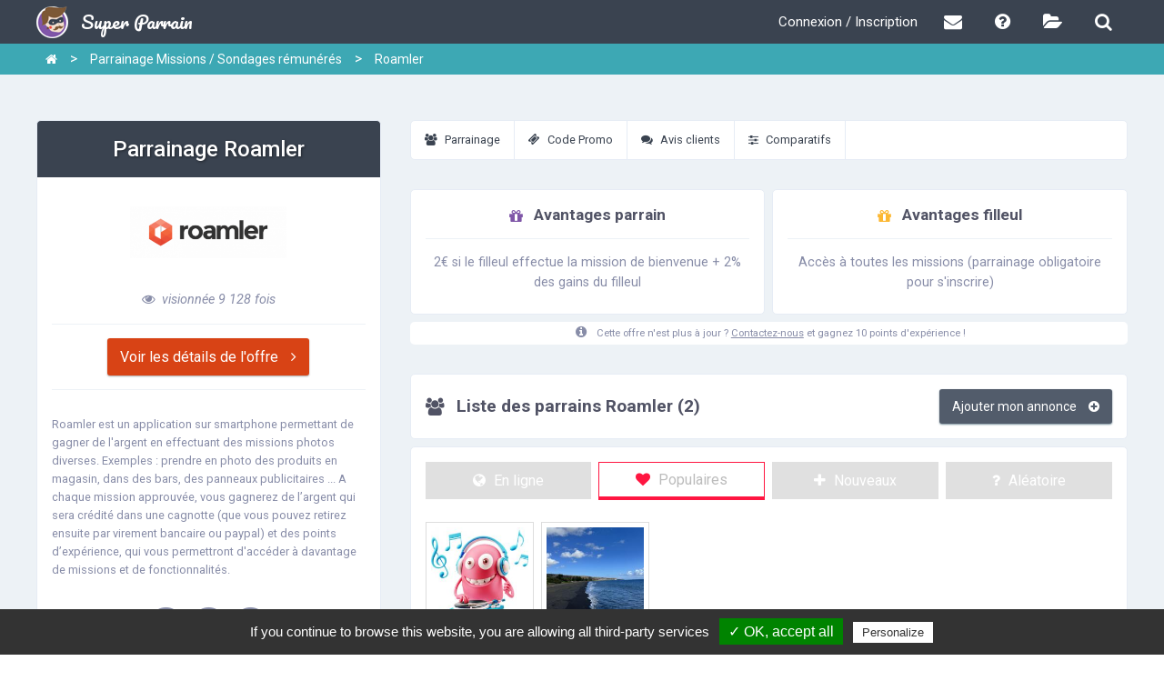

--- FILE ---
content_type: text/html; charset=UTF-8
request_url: https://www.super-parrain.com/offres/sondages-remuneres/parrainage-roamler
body_size: 6956
content:
<!doctype html>
<html lang="fr">
	<head>
		<title>2% des gains filleul OFFERTS via le Parrainage Roamler !</title>

		<meta name="description" content="lll➤ Trouvez des parrains et filleuls pour votre parrainage Roamler ❤ et gagnez des avantages exclusifs ! Cliquez ici pour en savoir plus. ✅" />
		<meta name="viewport" content="width=device-width, initial-scale=1, maximum-scale=1">
			
					<link rel="canonical" href="https://www.super-parrain.com/offres/sondages-remuneres/parrainage-roamler" />
			
		<link rel="icon" type="image/x-icon" href="/favicon.ico" />
		<link rel="preconnect" href="https://fonts.googleapis.com">
		<link rel="preconnect" href="https://fonts.gstatic.com" crossorigin>
		<link href="https://fonts.googleapis.com/css?family=Roboto:300,300i,400,400i,500,500i,700,700i" rel="stylesheet">
		<link href="https://fonts.googleapis.com/css2?family=Pacifico&display=swap" rel="stylesheet">
		<link rel="stylesheet" href="/css/vendor.min.css" />
		<link rel="stylesheet" href="/css/style.min.css" />

		
		<script type="text/javascript" src="/tarteaucitron/tarteaucitron.js"></script>

        <script type="text/javascript">
        tarteaucitron.init({
            "hashtag": "#tarteaucitron", /* Ouverture automatique du panel avec le hashtag */
            "highPrivacy": false, /* désactiver le consentement implicite (en naviguant) ? */
            "orientation": "bottom", /* le bandeau doit être en haut (top) ou en bas (bottom) ? */
            "adblocker": false, /* Afficher un message si un adblocker est détecté */
            "showAlertSmall": false, /* afficher le petit bandeau en bas à droite ? */
            "cookieslist": true, /* Afficher la liste des cookies installés ? */
            "removeCredit": false /* supprimer le lien vers la source ? */
        });
        </script>
	</head>
	<body>

				
				
		<nav class="c-menu c-menu--mobile">
	<ul class="o-layout o-layout--flush">
	<!--
				--><li class="c-menu__item o-layout__item u-1/5">
				<a href="/login" class="c-menu__link">
					<span class="fa fa-user" aria-hidden="true"></span>
				</a>
			</li><!--
				--><li class="c-menu__item o-layout__item u-3/5">
			<a href="/" class="c-menu__link">
				<img src="/images/logo-header.png" />
			</a>
		</li><!--
		--><li class="c-menu__item o-layout__item u-1/5">
			<a href="#" class="c-menu__link c-menu__item--burger">
				<span class="fa fa-bars" aria-hidden="true"></span>
			</a>
		</li>
	</ul>
</nav>

<nav class="c-menu c-menu--desk">
	<div class="o-wrapper o-wrapper--tiny">
		<div class="o-layout o-layout--flush">
			<div class="o-layout__item u-1/3 c-menu__block">
				<ul>
					<li class="c-menu__item">
						<a href="/">
							<img src="/images/logo-header.png" />
							<span class="c-menu__sitename">Super Parrain</span>
						</a>
					</li>
				</ul>
			</div>
			<div class="o-layout__item u-2/3 c-menu__block u-align-right">
				<ul>
											<li class="c-menu__item c-menu__hover">
							<a href="/login" class="c-menu__link">
								Connexion / Inscription
							</a>
													</li>
					
					<li class="c-menu__item u-relative" id="menu-messagerie-btn">
						<a href="/tableau-de-bord/messagerie" class="c-menu__link tooltip" title="Messagerie">
							<span class="fa fa-envelope u-vam" aria-hidden="true"></span>
						</a>
											</li>

					<li class="c-menu__item">
						<a href="/faq" class="c-menu__link tooltip" title="Foire aux questions">
							<span class="fa fa-question-circle u-vam" aria-hidden="true"></span>
						</a>
					</li>

					<li class="c-menu__item">
						<a href="/offres" class="c-menu__link tooltip" title="Parcourir les offres">
							<span class="fa fa-folder-open u-vam" aria-hidden="true"></span>
						</a>
					</li>

					<li class="c-menu__item">
						<a href="/search" class="c-menu__link c-menu__link--search tooltip" title="Rechercher une offre">
							<span class="fa fa-search u-vam" aria-hidden="true"></span>
						</a>
					</li>


				</ul>

			</div>
		</div>
	</div>
</nav>

<div class="c-nav o-layout o-layout--flush">
	<div class="o-layout__item c-nav__close">
		<span class="fa fa-times-circle" aria-hidden="true"></span>
	</div>

	<ul class="c-nav__list">
		<li class="c-nav__item o-layout__item c-nav__item--search">
			<form name="form" method="post" action="/search">
				<div class="o-layout o-layout--flush">
					<div class="o-layout__item u-4/6">
						<input type="text" id="form_keyword" name="form[keyword]" required="required" placeholder="Rechercher" />
					</div><!--
					--><div class="o-layout__item u-2/6 u-align-right">
						<button class="c-nav__submit">
							<span class="fa fa-search" aria-hidden="true"></span>
						</button>
					</div>
				</div>
				<input type="hidden" id="form__token" name="form[_token]" value="D1qnqQ15RfexGWWFyJPtAObiL6GycO7IIoraVY4wmiU" />
			</form>
		</li>
					<li class="c-nav__item o-layout__item">
				<a href="/login" class="c-nav__link">
					<div class="c-nav__label">
						Mon compte
					</div>
				</a>
			</li>
				<li class="c-nav__item o-layout__item">
			<a href="/tableau-de-bord/messagerie" class="c-nav__link">
				<div class="c-nav__label">
					Messagerie
				</div>
			</a>
		</li>
		<li class="c-nav__item o-layout__item">
			<a href="/offres" class="c-nav__link">
				<div class="c-nav__label">
					Voir les offres
				</div>
			</a>
		</li>
		<li class="c-nav__item o-layout__item">
			<a href="/ajouter-offre" class="c-nav__link">
				<div class="c-nav__label">
					Ajouter une entreprise
				</div>
			</a>
		</li>

		<li class="c-nav__item o-layout__item">
			<a href="/faq" class="c-nav__link">
				<div class="c-nav__label">
					FAQ
				</div>
			</a>
		</li>

			</ul>
</div>


		
		
	<div class="u-color-bg-breadcrumbs c-breadcrumbs">
		<div class="o-wrapper">
			<a class="c-breadcrumbs__link" href="/">
				<span class="fa fa-home" aria-hidden="true"></span>
			</a> >
			<a class="c-breadcrumbs__link" href="/categories/sondages-remuneres">
				Parrainage Missions / Sondages rémunérés
			</a> >
			<span class="c-breadcrumbs__item">
									Roamler
							</span>
		</div>
	</div>

	<div class="u-background__blue-faint" itemscope itemtype="http://schema.org/Product">
		<div class="o-wrapper o-wrapper--large">
			<div class="o-layout o-layout--huge">
				<div class="o-layout__item u-1/3@laptop">
					<div class="c-section c-section--bgblue c-section--border-radius-top c-section--border-top u-padding--big u-text-center">
						<h1 class="c-section__title" itemprop="name" data-slug="parrainage-roamler">
															Parrainage Roamler 
													</h1>
					</div>
					<div class="c-section c-section--border-bottom c-section--border-radius-bottom u-margin-bottom--huge u-padding--big u-text-center">
						<figure class="u-margin-top--big u-margin-bottom--huge">
							<img src="/images/offers/2018/05/26/roamler-5c0bf25592c9e.png" alt="Roamler" class="c-offer__logo" itemprop="image">
						</figure>
						<p class="c-parrains__stats"><span class="fa fa-eye u-margin-right--tiny" aria-hidden="true"></span> visionnée 9 128 fois</p>
						<hr class="c-profile__ratespacer" />

						
	<a href="https://www.roamler.com/fr/" class="c-btn c-company__btn-details" rel="nofollow" target="_blank">
		Voir les détails de l'offre
		<span class="fa fa-angle-right" aria-hidden="true"></span>
	</a>


						<hr class="c-profile__ratespacer" />

						<div itemprop="description" class="c-offer__company-description">
							<p>Roamler est un application sur smartphone permettant de gagner de l&#39;argent en effectuant des missions photos diverses. Exemples : prendre en photo des produits en magasin, dans des bars, des panneaux publicitaires ... A chaque mission approuv&eacute;e, vous gagnerez de l&rsquo;argent qui sera cr&eacute;dit&eacute; dans une cagnotte (que vous pouvez retirez ensuite par virement bancaire ou paypal) et des points d&rsquo;exp&eacute;rience, qui vous permettront d&#39;acc&eacute;der &agrave; davantage de missions et de fonctionnalit&eacute;s.</p>
													</div>

						<div class="u-margin-top--big u-margin-bottom--big">
	<a href="https://www.roamler.com/fr" title="Site web" class="tooltip c-company__social-link" rel="nofollow" target="_blank">
		<span class="fa-stack fa-lg">
			<i class="fa fa-circle-thin fa-stack-2x"></i>
			<i class="fa fa-link fa-stack-1x"></i>
		</span>
	</a>

	<a href="https://www.facebook.com/Roamler" title="Compte Facebook" class="tooltip c-company__social-link" rel="nofollow" target="_blank">
		<span class="fa-stack fa-lg">
			<i class="fa fa-circle-thin fa-stack-2x"></i>
			<i class="fa fa-facebook fa-stack-1x"></i>
		</span>
	</a>

	<a href="https://twitter.com/roamler" title="Compte Twitter" class="tooltip c-company__social-link" rel="nofollow" target="_blank">
		<span class="fa-stack fa-lg">
			<i class="fa fa-circle-thin fa-stack-2x"></i>
			<i class="fa fa-twitter fa-stack-1x"></i>
		</span>
	</a>
</div>
					</div>

					<div class="u-margin-bottom--huge u-text-center">
						<img src="/images/super-parrain-horizontal-nosky.png" class="u-max-full-width" />
					</div>
				</div><!--
				--><div class="o-layout__item u-2/3@laptop">

					
					<div class="c-section u-margin-bottom--huge">
						<nav class="c-summary-offer">
	<ul>
		<li class="c-summary-offer__item">
			<a href="#parrainage" class="c-summary-offer__link">
				<span class="fa fa-users" aria-hidden="true"></span>
				Parrainage
			</a>
		</li><!--
		--><li class="c-summary-offer__item">
			<a href="#code-promo" class="c-summary-offer__link">
				<span class="fa fa-ticket" aria-hidden="true"></span>
				Code Promo
			</a>
		</li><!--
		--><li class="c-summary-offer__item">
			<a href="#avis" class="c-summary-offer__link">
				<span class="fa fa-comments" aria-hidden="true"></span>
				Avis clients
			</a>
		</li><!--
		--><li class="c-summary-offer__item">
			<a href="#comparatifs" class="c-summary-offer__link">
				<span class="fa fa-sliders" aria-hidden="true"></span>
				Comparatifs
			</a>
		</li>
	</ul>
</nav>

					</div>

											<div class="c-company__bonus u-margin-bottom" id="parrainage">
	<div class="o-layout o-layout--stretch u-margin-bottom">
		<div class="o-layout__item u-1/2@tablet">
			<div class="c-section u-padding--big c-company__bonus--parrain u-full-width">
				<h2 class="c-profile__subsubtitle u-text-center"><span class="fa fa-gift" aria-hidden="true"></span> Avantages parrain</h2>
				<hr class="c-profile__ratespacer" />
				<div class="u-text-center">
					<p>2&euro; si le filleul effectue la mission de bienvenue + 2% des gains du filleul</p>
				</div>
			</div>
		</div><!--
		--><div class="o-layout__item u-1/2@tablet">
			<div class="c-section u-padding--big c-company__bonus--filleul u-full-width">
				<h2 class="c-profile__subsubtitle u-text-center"><span class="fa fa-gift" aria-hidden="true"></span> Avantages filleul</h2>
				<hr class="c-profile__ratespacer" />
				<div class="u-text-center">
					<p>Acc&egrave;s &agrave; toutes les missions (parrainage obligatoire pour s&#39;inscrire)</p>
				</div>
			</div>
		</div>
	</div>
</div>

<div class="u-margin-bottom--huge">
		<p class="c-offer__message c-offer__message--info u-padding--tiny u-padding-right u-margin--none u-text-center">
		<span class="fa fa-info-circle" aria-hidden="true"></span>
		Cette offre n'est plus à jour ? <a href="/offres/sondages-remuneres/parrainage-roamler/signalement-changement">Contactez-nous</a> et gagnez 10 points d'expérience !
	</p>
	</div>

<div class="c-section u-margin-bottom u-padding--big" id="liste-parrains">
	<div class="o-layout o-layout--middle">
		<div class="o-layout__item u-2/3@tablet">
			<h2 class="c-profile__subsubtitle">
				<span class="fa fa-users u-margin-right" aria-hidden="true"></span>
				Liste des parrains Roamler (2)
			</h2>
					</div><!--
		--><div class="o-layout__item u-1/3@tablet c-searchbar__container">
							<a href="/offres/roamler/parrainage-roamler/devenir-parrain" class="c-btn c-btn__offer tooltip" title="Améliorez votre classement parrain en gagnant des points d'expérience ! Rendez-vous dans la rubrique 'Quêtes' pour en savoir plus.">
					Ajouter mon annonce <span class="fa fa-plus-circle fa-position-right" aria-hidden="true"></span>
				</a>
					</div>
	</div>
</div>

<div class="c-section u-margin-bottom--huge u-padding--big">
			<div class="o-layout u-padding-bottom--big u-text-center">
			<div class="o-layout__item u-1/4@mobile-xl u-margin-bottom--small">
				<h3 class="c-filter c-company__filter" id="c-parrain__list--online">
					<span class="fa fa-globe" aria-hidden="true"></span>
					En ligne
				</h3>
			</div><!--
			--><div class="o-layout__item u-1/4@mobile-xl u-margin-bottom--small">
				<h3 class="c-filter c-company__filter--active" id="c-parrain__list--popular">
					<span class="fa fa-heart" aria-hidden="true"></span>
					Populaires
				</h3>
			</div><!--
			--><div class="o-layout__item u-1/4@mobile-xl u-margin-bottom--small">
				<h3 class="c-filter c-company__filter" id="c-parrain__list--new">
					<span class="fa fa-plus" aria-hidden="true"></span>
					Nouveaux
				</h3>
			</div><!--
			--><div class="o-layout__item u-1/4@mobile-xl u-margin-bottom--small">
				<h3 class="c-filter c-company__filter" id="c-parrain__list--random">
					<span class="fa fa-question" aria-hidden="true"></span>
					Aléatoire
				</h3>
			</div>
		</div>
		<div class="o-layout o-layout--flush">
			<div class="o-layout__item u-margin-bottom--huge u-padding-bottom--huge c-parrain__liste c-parrain__list--online ">
				<div class="o-layout o-layout--flush">
	<div class="c-parrain__list u-align-left">
		
	</div>
</div>
			</div><!--
			--><div class="o-layout__item u-margin-bottom--huge u-padding-bottom--huge c-parrain__liste c-parrain__list--popular c-parrain__liste--active">
				<div class="o-layout">
	<div class="c-parrain__list u-align-left">
					<div class="o-layout__item u-1/2 u-1/4@mobile-l u-1/6@tablet u-text-center c-parrain__item">
				<a data-slug="papygeek" href="/offres/roamler/parrainage-roamler/annonces/papygeek" class="c-parrain__link tooltip" title='volla  une application  soyez   rmunere  en  faisant  de  courtes  missions  en  magasin  alimentaire ou autre c est  geolocalisé ...'>
					<img src="/images/users/2025/12/13/papygeek-d4605d7d0590595d7ae6f83699ee53f6.jpeg" alt="papygeek" class="c-parrain__picture" onError="this.src='/images/no-picture.jpg';" />
					<p class="c-parrain__name">papygeek</p>
				</a>
			</div>
					<div class="o-layout__item u-1/2 u-1/4@mobile-l u-1/6@tablet u-text-center c-parrain__item">
				<a data-slug="bonus-f" href="/offres/roamler/parrainage-roamler/annonces/bonus-f" class="c-parrain__link tooltip" title='Gagnez de l’argent facilement avec Roamler

Missions simples en magasin : prendre des photos de produits ou de codes-barres.

...'>
					<img src="/images/users/2025/11/07/socadam-17fb73b10b32a21bd64f771a59f57235.jpeg" alt="Socadam" class="c-parrain__picture" onError="this.src='/images/no-picture.jpg';" />
					<p class="c-parrain__name">Socadam</p>
				</a>
			</div>
			</div>
</div>

<div class="o-layout u-margin-top--large">
	<div class="o-layout__item">
		<div class="c-pager">
						<div class="c-btn c-message__btn-profil">Page 1 / 1</div>
					</div>
	</div>
</div>
			</div><!--
			--><div class="o-layout__item u-margin-bottom--huge u-padding-bottom--huge c-parrain__liste c-parrain__list--new ">
				<div class="o-layout">
	<div class="c-parrain__list u-align-left">
					<div class="o-layout__item u-1/2 u-1/4@mobile-l u-1/6@tablet u-text-center c-parrain__item">
				<a data-slug="papygeek" href="/offres/roamler/parrainage-roamler/annonces/papygeek" class="c-parrain__link tooltip" title='volla  une application  soyez   rmunere  en  faisant  de  courtes  missions  en  magasin  alimentaire ou autre c est  geolocalisé ...'>
					<img src="/images/users/2025/12/13/papygeek-d4605d7d0590595d7ae6f83699ee53f6.jpeg" alt="papygeek" class="c-parrain__picture" onError="this.src='/images/no-picture.jpg';" />
					<p class="c-parrain__name">papygeek</p>
				</a>
			</div>
					<div class="o-layout__item u-1/2 u-1/4@mobile-l u-1/6@tablet u-text-center c-parrain__item">
				<a data-slug="bonus-f" href="/offres/roamler/parrainage-roamler/annonces/bonus-f" class="c-parrain__link tooltip" title='Gagnez de l’argent facilement avec Roamler

Missions simples en magasin : prendre des photos de produits ou de codes-barres.

...'>
					<img src="/images/users/2025/11/07/socadam-17fb73b10b32a21bd64f771a59f57235.jpeg" alt="Socadam" class="c-parrain__picture" onError="this.src='/images/no-picture.jpg';" />
					<p class="c-parrain__name">Socadam</p>
				</a>
			</div>
			</div>
</div>

<div class="o-layout u-margin-top--large">
	<div class="o-layout__item">
		<div class="c-pager">
						<div class="c-btn c-message__btn-profil">Page 1 / 1</div>
					</div>
	</div>
</div>
			</div><!--
			--><div class="o-layout__item u-margin-bottom--huge u-padding-bottom--huge c-parrain__liste c-parrain__list--random ">
				<div class="o-layout">
	<div class="c-parrain__list u-align-left">
					<div class="o-layout__item u-1/2 u-1/4@mobile-l u-1/6@tablet u-text-center c-parrain__item">
				<a data-slug="bonus-f" href="/offres/roamler/parrainage-roamler/annonces/bonus-f" class="c-parrain__link tooltip" title='Gagnez de l’argent facilement avec Roamler

Missions simples en magasin : prendre des photos de produits ou de codes-barres.

...'>
					<img src="/images/users/2025/11/07/socadam-17fb73b10b32a21bd64f771a59f57235.jpeg" alt="Socadam" class="c-parrain__picture" onError="this.src='/images/no-picture.jpg';" />
					<p class="c-parrain__name">Socadam</p>
				</a>
			</div>
					<div class="o-layout__item u-1/2 u-1/4@mobile-l u-1/6@tablet u-text-center c-parrain__item">
				<a data-slug="papygeek" href="/offres/roamler/parrainage-roamler/annonces/papygeek" class="c-parrain__link tooltip" title='volla  une application  soyez   rmunere  en  faisant  de  courtes  missions  en  magasin  alimentaire ou autre c est  geolocalisé ...'>
					<img src="/images/users/2025/12/13/papygeek-d4605d7d0590595d7ae6f83699ee53f6.jpeg" alt="papygeek" class="c-parrain__picture" onError="this.src='/images/no-picture.jpg';" />
					<p class="c-parrain__name">papygeek</p>
				</a>
			</div>
			</div>
</div>

<div class="o-layout u-margin-top--large">
	<div class="o-layout__item">
		<div class="c-pager">
						<div class="c-btn c-message__btn-profil">Page 1 / 1</div>
					</div>
	</div>
</div>
			</div><!--
			--><div class="u-align-right">
									<p class="c-info" itemprop="aggregateRating" itemscope="" itemtype="http://schema.org/AggregateRating" id="bloc-moyenne">
						Moyenne des notes : <span itemprop="ratingValue">4.4</span>/<span itemprop="bestRating">5</span>
						via <span itemprop="reviewCount">2</span> parrain(s)
					</p>
							</div>
		</div>
	</div>

<div class="c-section u-padding--big u-margin-bottom--gigantic">
	<h2 class="c-profile__subsubtitle">
		<span class="fa fa-question-circle u-margin-right" aria-hidden="true"></span>
		Comment parrainer avec Roamler ?
	</h2>
	<hr class="c-profile__ratespacer" />
	<div class="c-offer__description">
		<p>Le filleul doit indiquer son adresse email &agrave; son futur parrain pour que celui ci lui envoi une invitation via l&#39;appli. Inscription uniquement possible sur invitation gr&acirc;ce au code d&#39;activation parrainage unique envoy&eacute; par le parrain via l&#39;appli ( nombre de filleul possible variable et limit&eacute; selon le profil et exp&eacute;rience du parrain)</p>
	</div>
		<hr class="c-profile__ratespacer" />
	<p class="c-info u-text-color-blue-light">
		Notre service Super Parrain n'est pas directement affilié avec Roamler. Nous permettons simplement aux
		parrains et aux filleuls de se mettre en relation dans le cadre de leur offre de parrainage.
		Les conditions générales de cette offre promotionnelle sont rédigées par la société Roamler et sont
		disponibles sur son site internet à l’adresse https://www.roamler.com/fr.<br>
		Cette offre peut être modifiée ou annulée à tout moment par simple message à notre équipe.
	</p>
</div>
						<div class="c-section u-margin-bottom u-padding--big"  id="code-promo">
	<div class="o-layout o-layout--middle">
		<div class="o-layout__item u-2/3@tablet">
			<h2 class="c-profile__subsubtitle">
				<span class="fa fa-ticket u-margin-right" aria-hidden="true"></span>
				Code promo Roamler Janvier 2026
			</h2>
			<p class="c-codepromo__created">0 bon de réduction disponible</p>
		</div><!--
		--><div class="o-layout__item u-1/3@tablet c-searchbar__container">
					</div>
	</div>
</div>

<div class="u-margin-bottom--gigantic">
		<div class="c-codepromo u-padding--big u-margin-bottom c-section">
		<p class="u-text-center c-parrains__stats">Aucun code promotionnel n'a encore été ajouté par la communauté.</p>
	</div>
	</div>
					
					<div class="c-section u-margin-bottom u-padding--big" id="avis">
						<div class="o-layout o-layout--middle">
							<div class="o-layout__item u-2/3@tablet">
								<h2 class="c-profile__subsubtitle">
									<span class="fa fa-comments u-margin-right" aria-hidden="true"></span>
									Avis Roamler (1)
								</h2>
							</div><!--
							--><div class="o-layout__item u-1/3@tablet c-searchbar__container">
								<div class="c-btn c-btn__offer tooltip" id="add_comment">
									Ajouter votre avis <span class="fa fa-plus-circle fa-position-right" aria-hidden="true"></span>
								</div>
							</div>
						</div>
					</div>

					<div class="u-margin-bottom--gigantic">
												<div class="o-layout o-layout--stretch c-profile__reviews"><!--
														--><div class="o-layout__item u-1/2@tablet">
									<div class="c-section u-margin-bottom--small u-padding--big c-profile__review">
										<div class="o-layout">
											<div class="o-layout__item">
												<div class="o-layout o-layout--middle">
													<div class="o-layout__item u-1/4">
														<a href="/users/jean-baptiste-f" class="tooltip" title="Voir le profil">
															<img src="/images/users/2025/12/24/super-p-9fc262eddd23165a8facd6f7aa0a3ea7.jpeg" alt="Super" class="c-comment_picture" onError="this.src='/images/no-picture.jpg';" />
														</a>
													</div><!--
													--><div class="o-layout__item u-3/4">
														<p class="u-margin--none">
															<a href="/users/jean-baptiste-f" class="tooltip c-profile__rates" title="Voir le profil">
																Super
															</a>
														</p>
														<p class="c-profile__ratingdate u-margin--none">le 20/12/2020 à 16h04</p>
													</div>
												</div>
											</div><!--
											--><div class="o-layout__item u-text-left">
												<hr class="c-profile__ratespacer" />
												<p class="c-profile__ratemessage">
													Roamler est une appli très sérieuse que je recommande sans hésiter. Pour avoir testé plusieurs appli du même genre, c&#039;est largement la meilleure et la plus rémunératrice !<br />
<br />
De nombreuses missions sont proposées y compris dans les petites villes. Elles sont rapidement validées (souvent dans les heures qui suivent l&#039;envoi) et le service client est top, ils sont compétents et super réactifs.<br />
<br />
Il me reste des codes de parrainage pour les personnes intéressées et motivées pour atteindre le Niveau 2 ! N&#039;hésitez pas à en profiter, envoyez moi votre e-mail par la messagerie si vous êtes motivés ????
												</p>
											</div>
										</div>
									</div>
								</div><!--
															--></div>

							
											</div>

					<div class="u-margin-bottom--gigantic" id="comparatifs">
						<div class="c-section u-margin-bottom u-padding--big" id="avis">
							<div class="o-layout o-layout--middle">
								<div class="o-layout__item u-2/3@tablet">
									<h2 class="c-profile__subsubtitle">
										<span class="fa fa-sliders u-margin-right" aria-hidden="true"></span>
										Comparatifs Roamler (1)
									</h2>
								</div><!--
								--><div class="o-layout__item u-1/3@tablet c-searchbar__container">
									<a href="/tableau-de-bord/comparatifs/new" class="c-btn c-btn__offer tooltip">
										Créer mon comparatif
										<span class="fa fa-plus-circle u-margin-left--large" aria-hidden="true"></span>
									</a>
								</div>
							</div>
						</div>

						<div>
														<div class="o-layout o-layout--stretch"><!--
																	--><div class="o-layout__item u-1/2@mobile-xl">
										<div class="c-section u-padding--big u-margin-bottom u-full-width u-text-center">
											<a href="/comparatifs/comparatif-roamler-vs-be-my-eyes-vs-mobeye" class="u-db" title="Comparatif Roamler vs Be my Eyes vs Mobeye">
												<ul class="c-table-comparaison__thumbs">
																											<li class="c-table-comparaison__thumbs-item">
															<img src="/images/citems/2022/07/15/roamler-62d106ea3799b.png" alt="Roamler" class="c-table-comparaison__thumbs-image u-center" />
														</li>
																											<li class="c-table-comparaison__thumbs-item">
															<img src="/images/citems/2022/07/15/be-my-eyes-62d106ea39313.png" alt="Be my Eye" class="c-table-comparaison__thumbs-image u-center" />
														</li>
																											<li class="c-table-comparaison__thumbs-item">
															<img src="/images/citems/2022/07/15/mobeye-62d106ea3b018.png" alt="Mobeye" class="c-table-comparaison__thumbs-image u-center" />
														</li>
																									</ul>
												<p class="u-margin-top--big u-text-color-blue-light">
													Comparatif Roamler vs Be my Eyes vs Mobe...
												</p>
											</a>
										</div>
									</div><!--
															--></div>

							
													</div>
					</div>

					<div class="u-margin-bottom--huge" id="relatives">
						<div class="c-section u-margin-bottom u-padding--big">
							<h2 class="c-profile__subsubtitle">
								<span class="fa fa-thumbs-o-up u-margin-right" aria-hidden="true"></span>
								Vous aimerez peut-être aussi...
							</h2>
						</div>

						<div class="c-section u-margin-bottom u-padding--big">
							<div class="o-layout o-layout--flush u-text-center c-relatives__list"><!--
																--><div class="o-layout__item u-1/2 u-1/3@mobile-l u-1/4@mobile-xl u-1/5@tablet u-text-center">
										<a href="/offres/sondages-remuneres/parrainage-moolineo" class="c-offer__link">
											<div class="c-offer">
												<figure>
													<img src="/images/offers/2017/02/06/moolineo.png" alt="Moolineo" class="c-offer__picture u-center" />
													<figcaption class="c-offer__name u-center">
														<span class="c-offer__company u-center">Parrainage Moolineo</span>
													</figcaption>
												</figure>
											</div>
										</a>
									</div><!--
																--><div class="o-layout__item u-1/2 u-1/3@mobile-l u-1/4@mobile-xl u-1/5@tablet u-text-center">
										<a href="/offres/sondages-remuneres/parrainage-attapoll" class="c-offer__link">
											<div class="c-offer">
												<figure>
													<img src="/images/offers/2018/05/27/attapoll-5ce653484be9d.jpeg" alt="Attapoll" class="c-offer__picture u-center" />
													<figcaption class="c-offer__name u-center">
														<span class="c-offer__company u-center">Parrainage Attapoll</span>
													</figcaption>
												</figure>
											</div>
										</a>
									</div><!--
																--><div class="o-layout__item u-1/2 u-1/3@mobile-l u-1/4@mobile-xl u-1/5@tablet u-text-center">
										<a href="/offres/sondages-remuneres/parrainage-loonea" class="c-offer__link">
											<div class="c-offer">
												<figure>
													<img src="/images/offers/2017/05/05/loonea.png" alt="Loonea" class="c-offer__picture u-center" />
													<figcaption class="c-offer__name u-center">
														<span class="c-offer__company u-center">Parrainage Loonea</span>
													</figcaption>
												</figure>
											</div>
										</a>
									</div><!--
																--><div class="o-layout__item u-1/2 u-1/3@mobile-l u-1/4@mobile-xl u-1/5@tablet u-text-center">
										<a href="/offres/sondages-remuneres/parrainage-maximiles" class="c-offer__link">
											<div class="c-offer">
												<figure>
													<img src="/images/offers/2016/01/10/maximiles.jpeg" alt="Maximiles" class="c-offer__picture u-center" />
													<figcaption class="c-offer__name u-center">
														<span class="c-offer__company u-center">Parrainage Maximiles</span>
													</figcaption>
												</figure>
											</div>
										</a>
									</div><!--
																--><div class="o-layout__item u-1/2 u-1/3@mobile-l u-1/4@mobile-xl u-1/5@tablet u-text-center">
										<a href="/offres/sondages-remuneres/parrainage-local-eyes" class="c-offer__link">
											<div class="c-offer">
												<figure>
													<img src="/images/offers/2017/05/26/bemyeye-5be9c7d1c8011.png" alt="BeMyEye" class="c-offer__picture u-center" />
													<figcaption class="c-offer__name u-center">
														<span class="c-offer__company u-center">Parrainage BeMyEye (ex local eyes)</span>
													</figcaption>
												</figure>
											</div>
										</a>
									</div><!--
																--><div class="o-layout__item u-1/2 u-1/3@mobile-l u-1/4@mobile-xl u-1/5@tablet u-text-center">
										<a href="/offres/sondages-remuneres/parrainage-sweatcoin" class="c-offer__link">
											<div class="c-offer">
												<figure>
													<img src="/images/offers/2019/09/28/sweatcoin-5d8f6db86b415.png" alt="Sweatcoin" class="c-offer__picture u-center" />
													<figcaption class="c-offer__name u-center">
														<span class="c-offer__company u-center">Parrainage Sweatcoin</span>
													</figcaption>
												</figure>
											</div>
										</a>
									</div><!--
																--><div class="o-layout__item u-1/2 u-1/3@mobile-l u-1/4@mobile-xl u-1/5@tablet u-text-center">
										<a href="/offres/sondages-remuneres/parrainage-gaddin" class="c-offer__link">
											<div class="c-offer">
												<figure>
													<img src="/images/offers/2017/02/21/gaddin.jpeg" alt="Gaddin" class="c-offer__picture u-center" />
													<figcaption class="c-offer__name u-center">
														<span class="c-offer__company u-center">Parrainage Gaddin</span>
													</figcaption>
												</figure>
											</div>
										</a>
									</div><!--
																--><div class="o-layout__item u-1/2 u-1/3@mobile-l u-1/4@mobile-xl u-1/5@tablet u-text-center">
										<a href="/offres/sondages-remuneres/parrainage-yougov" class="c-offer__link">
											<div class="c-offer">
												<figure>
													<img src="/images/offers/2018/02/12/yougov-5a818ed5e8ec4.png" alt="YouGov" class="c-offer__picture u-center" />
													<figcaption class="c-offer__name u-center">
														<span class="c-offer__company u-center">Parrainage YouGov</span>
													</figcaption>
												</figure>
											</div>
										</a>
									</div><!--
																--><div class="o-layout__item u-1/2 u-1/3@mobile-l u-1/4@mobile-xl u-1/5@tablet u-text-center">
										<a href="/offres/sondages-remuneres/parrainage-mon-avis-le-rend-gratuit" class="c-offer__link">
											<div class="c-offer">
												<figure>
													<img src="/images/offers/2024/02/03/mon-avis-le-rend-gratuit-65bea826ebac6.png" alt="Mon avis le rend gratuit" class="c-offer__picture u-center" />
													<figcaption class="c-offer__name u-center">
														<span class="c-offer__company u-center">Parrainage Mon avis le rend gratuit</span>
													</figcaption>
												</figure>
											</div>
										</a>
									</div><!--
																--><div class="o-layout__item u-1/2 u-1/3@mobile-l u-1/4@mobile-xl u-1/5@tablet u-text-center">
										<a href="/offres/sondages-remuneres/parrainage-poll-pay" class="c-offer__link">
											<div class="c-offer">
												<figure>
													<img src="/images/offers/2023/06/03/poll-pay-647afb46ce508.png" alt="Poll Pay" class="c-offer__picture u-center" />
													<figcaption class="c-offer__name u-center">
														<span class="c-offer__company u-center">Parrainage Poll Pay</span>
													</figcaption>
												</figure>
											</div>
										</a>
									</div><!--
															--></div>
						</div>
					</div>


									</div>
			</div>
		</div>
	</div>

	<div class="c-overlay__comment u-text-center">
		<div class="c-overlay__message c-overlay__message--error u-center u-padding--big o-layout o-layout--flush">
			<div class="o-layout__item c-overlay__text u-4/5 u-vam">
				<span class="fa fa-times-circle c-overlay__close" aria-hidden="true"></span>
				<h2 class="c-company__subtitle u-margin-top--big">
					Ajouter un avis
				</h2>
					<p class="u-text-center">Connectez-vous pour poster un avis.</p>
		<a href="/login" class="c-btn c-company__btn-subscribe">
		Connexion
	</a>
				</div>
		</div>
	</div>


		<footer class="u-color-main">
			<div class="o-wrapper o-wrapper--large">
				<div class="o-layout o-layout--flush">
					<div class="o-layout__item u-text-center">
						<h2 class="c-home__subtitle c-home__subtitle--white">Suivez-nous&nbsp;!</h2>
					</div><!--
					--><div class="o-layout__item u-text-center">
						<div class="c-footer__socials">
							<a href="https://www.facebook.com/superparrain2015" target="_blank">
								<span class="fa fa-facebook-square" aria-hidden="true"></span>
							</a>
							<a href="https://twitter.com/SuperParrain" target="_blank">
								<span class="fa fa-twitter-square" aria-hidden="true"></span>
							</a>
						</div>
					</div>
					<p class="u-text-center c-footer__legals">
						© 2026 - Tous droits réservés - 
						<a href="/legals">Mentions légales</a> - <a href="/cgu">CGU</a>
						<br>
						<a href="/contact">Contact</a> 

											</p>
				</div>
			</div>
		</footer>

		<script src="/js/vendor.min.js"></script>

		
			
		<script src="/js/script.min.js"></script>
			
	
	
	<script type="text/javascript">
		$( document ).ready(function() {
			$('#add-code-promo').click(function(e) {
				e.preventDefault();
				var url = $(this).attr("href");
				$.ajax({
					url: url,
					type: 'GET',
					dataType: 'html',
					success: function(response, statut) {
						$('body').append(response);
						$('body').css('overflow', 'hidden');
					},
					error : function(resultat, statut, erreur) {
       				}
				});
			});

			$(document).on("submit", ".c-codepromo__votes-form", function (e) {
				e.preventDefault();
				var form = $(this);
				var url = $(this).attr("action");
				$.ajax({
					url: url,
					type: 'POST',
					dataType: 'text',
					data: form.serialize(),
					success: function(response, statut) {
						$(form).parents('.c-codepromo').find('.c-codepromo__votes').html("a voté !");
					},
					error : function(resultat, statut, erreur) {
						$(form).parents('.c-codepromo').find('.c-codepromo__votes').html("Vous devez être connecté pour voter.");
       				}
				});
			});

			
			$(document).on('click', '#display_all_parrains', function(e) {
				e.preventDefault();
				e.stopPropagation();

				$('.c-parrain__list--online')
					.find($('.c-parrain__link'))
					.show();

				$(this).remove();
			});
		});
	</script>

		<script type="text/javascript">
        	(tarteaucitron.job = tarteaucitron.job || []).push('adsense');
		</script>

	</body>
</html>


--- FILE ---
content_type: text/css
request_url: https://www.super-parrain.com/css/style.min.css
body_size: 12249
content:
html,body,div,span,applet,object,iframe,h1,h2,h3,h4,h5,h6,p,blockquote,pre,a,abbr,acronym,address,big,cite,code,del,dfn,em,img,ins,kbd,q,s,samp,small,strike,strong,sub,sup,tt,var,b,u,i,center,dl,dt,dd,ol,ul,li,fieldset,form,label,legend,table,caption,tbody,tfoot,thead,tr,th,td,article,aside,canvas,details,embed,figure,figcaption,footer,header,hgroup,menu,nav,output,ruby,section,summary,time,mark,audio,video{margin:0;padding:0;border:0;font-size:100%;font:inherit;vertical-align:baseline}article,aside,details,figcaption,figure,footer,header,hgroup,menu,nav,section{display:block}body{line-height:1}ol,ul{list-style:none}blockquote,q{quotes:none}blockquote:before,blockquote:after,q:before,q:after{content:"";content:none}table{border-collapse:collapse;border-spacing:0}.u-color-blue1{background:#525c6b}.u-color-blue1 .c-company__subtitle{color:#fff}.u-color-blue1 .c-company__subtitle::after{border-bottom:5px solid #fff}.u-color-blue1 .c-company__bonus p{color:#fff}.u-text-color-red{color:#ff1744}.u-text-color-black{color:#424242}.u-text-color-blue{color:#2196f3}.u-text-color-green{color:#43a047}.u-text-color-blue-light{color:#888da8}.u-text-color-white{color:#fff !important}.u-color-white{background:#fff}.u-color-grey-light{background:#edf2f6}.u-color-grey-lightless{background:#e0e0e0}.u-color-bg-breadcrumbs{background:#3da8b4}.u-color-grey-medium{background:#bdbdbd}.u-color-grey-dark{background:#616161}.u-color-orange{background:#d84315}.u-textcolor-orange{color:#d84315}.u-textcolor-greylightless{color:#e0e0e0}.u-textcolor-grey_dark{color:#616161}.u-color-main{background:#3a4350}.u-background__blue-faint{background:#edf2f6}.u-background__red{background:#ff1744}.u-1\/1{width:100% !important}.u-1\/2{width:50% !important}.u-2\/2{width:100% !important}.u-1\/3{width:33.3333333333% !important}.u-2\/3{width:66.6666666667% !important}.u-3\/3{width:100% !important}.u-1\/4{width:25% !important}.u-2\/4{width:50% !important}.u-3\/4{width:75% !important}.u-4\/4{width:100% !important}.u-1\/5{width:20% !important}.u-2\/5{width:40% !important}.u-3\/5{width:60% !important}.u-4\/5{width:80% !important}.u-5\/5{width:100% !important}.u-1\/6{width:16.6666666667% !important}.u-2\/6{width:33.3333333333% !important}.u-3\/6{width:50% !important}.u-4\/6{width:66.6666666667% !important}.u-5\/6{width:83.3333333333% !important}.u-6\/6{width:100% !important}.u-1\/7{width:14.2857142857% !important}.u-2\/7{width:28.5714285714% !important}.u-3\/7{width:42.8571428571% !important}.u-4\/7{width:57.1428571429% !important}.u-5\/7{width:71.4285714286% !important}.u-6\/7{width:85.7142857143% !important}.u-7\/7{width:100% !important}.u-1\/8{width:12.5% !important}.u-2\/8{width:25% !important}.u-3\/8{width:37.5% !important}.u-4\/8{width:50% !important}.u-5\/8{width:62.5% !important}.u-6\/8{width:75% !important}.u-7\/8{width:87.5% !important}.u-8\/8{width:100% !important}.u-1\/9{width:11.1111111111% !important}.u-2\/9{width:22.2222222222% !important}.u-3\/9{width:33.3333333333% !important}.u-4\/9{width:44.4444444444% !important}.u-5\/9{width:55.5555555556% !important}.u-6\/9{width:66.6666666667% !important}.u-7\/9{width:77.7777777778% !important}.u-8\/9{width:88.8888888889% !important}.u-9\/9{width:100% !important}.u-1\/10{width:10% !important}.u-2\/10{width:20% !important}.u-3\/10{width:30% !important}.u-4\/10{width:40% !important}.u-5\/10{width:50% !important}.u-6\/10{width:60% !important}.u-7\/10{width:70% !important}.u-8\/10{width:80% !important}.u-9\/10{width:90% !important}.u-10\/10{width:100% !important}.u-1\/11{width:9.0909090909% !important}.u-2\/11{width:18.1818181818% !important}.u-3\/11{width:27.2727272727% !important}.u-4\/11{width:36.3636363636% !important}.u-5\/11{width:45.4545454545% !important}.u-6\/11{width:54.5454545455% !important}.u-7\/11{width:63.6363636364% !important}.u-8\/11{width:72.7272727273% !important}.u-9\/11{width:81.8181818182% !important}.u-10\/11{width:90.9090909091% !important}.u-11\/11{width:100% !important}.u-1\/12{width:8.3333333333% !important}.u-2\/12{width:16.6666666667% !important}.u-3\/12{width:25% !important}.u-4\/12{width:33.3333333333% !important}.u-5\/12{width:41.6666666667% !important}.u-6\/12{width:50% !important}.u-7\/12{width:58.3333333333% !important}.u-8\/12{width:66.6666666667% !important}.u-9\/12{width:75% !important}.u-10\/12{width:83.3333333333% !important}.u-11\/12{width:91.6666666667% !important}.u-12\/12{width:100% !important}@media(min-width: 20em){.u-1\/1\@mobile-s{width:100% !important}.u-1\/2\@mobile-s{width:50% !important}.u-2\/2\@mobile-s{width:100% !important}.u-1\/3\@mobile-s{width:33.3333333333% !important}.u-2\/3\@mobile-s{width:66.6666666667% !important}.u-3\/3\@mobile-s{width:100% !important}.u-1\/4\@mobile-s{width:25% !important}.u-2\/4\@mobile-s{width:50% !important}.u-3\/4\@mobile-s{width:75% !important}.u-4\/4\@mobile-s{width:100% !important}.u-1\/5\@mobile-s{width:20% !important}.u-2\/5\@mobile-s{width:40% !important}.u-3\/5\@mobile-s{width:60% !important}.u-4\/5\@mobile-s{width:80% !important}.u-5\/5\@mobile-s{width:100% !important}.u-1\/6\@mobile-s{width:16.6666666667% !important}.u-2\/6\@mobile-s{width:33.3333333333% !important}.u-3\/6\@mobile-s{width:50% !important}.u-4\/6\@mobile-s{width:66.6666666667% !important}.u-5\/6\@mobile-s{width:83.3333333333% !important}.u-6\/6\@mobile-s{width:100% !important}.u-1\/7\@mobile-s{width:14.2857142857% !important}.u-2\/7\@mobile-s{width:28.5714285714% !important}.u-3\/7\@mobile-s{width:42.8571428571% !important}.u-4\/7\@mobile-s{width:57.1428571429% !important}.u-5\/7\@mobile-s{width:71.4285714286% !important}.u-6\/7\@mobile-s{width:85.7142857143% !important}.u-7\/7\@mobile-s{width:100% !important}.u-1\/8\@mobile-s{width:12.5% !important}.u-2\/8\@mobile-s{width:25% !important}.u-3\/8\@mobile-s{width:37.5% !important}.u-4\/8\@mobile-s{width:50% !important}.u-5\/8\@mobile-s{width:62.5% !important}.u-6\/8\@mobile-s{width:75% !important}.u-7\/8\@mobile-s{width:87.5% !important}.u-8\/8\@mobile-s{width:100% !important}.u-1\/9\@mobile-s{width:11.1111111111% !important}.u-2\/9\@mobile-s{width:22.2222222222% !important}.u-3\/9\@mobile-s{width:33.3333333333% !important}.u-4\/9\@mobile-s{width:44.4444444444% !important}.u-5\/9\@mobile-s{width:55.5555555556% !important}.u-6\/9\@mobile-s{width:66.6666666667% !important}.u-7\/9\@mobile-s{width:77.7777777778% !important}.u-8\/9\@mobile-s{width:88.8888888889% !important}.u-9\/9\@mobile-s{width:100% !important}.u-1\/10\@mobile-s{width:10% !important}.u-2\/10\@mobile-s{width:20% !important}.u-3\/10\@mobile-s{width:30% !important}.u-4\/10\@mobile-s{width:40% !important}.u-5\/10\@mobile-s{width:50% !important}.u-6\/10\@mobile-s{width:60% !important}.u-7\/10\@mobile-s{width:70% !important}.u-8\/10\@mobile-s{width:80% !important}.u-9\/10\@mobile-s{width:90% !important}.u-10\/10\@mobile-s{width:100% !important}.u-1\/11\@mobile-s{width:9.0909090909% !important}.u-2\/11\@mobile-s{width:18.1818181818% !important}.u-3\/11\@mobile-s{width:27.2727272727% !important}.u-4\/11\@mobile-s{width:36.3636363636% !important}.u-5\/11\@mobile-s{width:45.4545454545% !important}.u-6\/11\@mobile-s{width:54.5454545455% !important}.u-7\/11\@mobile-s{width:63.6363636364% !important}.u-8\/11\@mobile-s{width:72.7272727273% !important}.u-9\/11\@mobile-s{width:81.8181818182% !important}.u-10\/11\@mobile-s{width:90.9090909091% !important}.u-11\/11\@mobile-s{width:100% !important}.u-1\/12\@mobile-s{width:8.3333333333% !important}.u-2\/12\@mobile-s{width:16.6666666667% !important}.u-3\/12\@mobile-s{width:25% !important}.u-4\/12\@mobile-s{width:33.3333333333% !important}.u-5\/12\@mobile-s{width:41.6666666667% !important}.u-6\/12\@mobile-s{width:50% !important}.u-7\/12\@mobile-s{width:58.3333333333% !important}.u-8\/12\@mobile-s{width:66.6666666667% !important}.u-9\/12\@mobile-s{width:75% !important}.u-10\/12\@mobile-s{width:83.3333333333% !important}.u-11\/12\@mobile-s{width:91.6666666667% !important}.u-12\/12\@mobile-s{width:100% !important}}@media(min-width: 23.4375em){.u-1\/1\@mobile-m{width:100% !important}.u-1\/2\@mobile-m{width:50% !important}.u-2\/2\@mobile-m{width:100% !important}.u-1\/3\@mobile-m{width:33.3333333333% !important}.u-2\/3\@mobile-m{width:66.6666666667% !important}.u-3\/3\@mobile-m{width:100% !important}.u-1\/4\@mobile-m{width:25% !important}.u-2\/4\@mobile-m{width:50% !important}.u-3\/4\@mobile-m{width:75% !important}.u-4\/4\@mobile-m{width:100% !important}.u-1\/5\@mobile-m{width:20% !important}.u-2\/5\@mobile-m{width:40% !important}.u-3\/5\@mobile-m{width:60% !important}.u-4\/5\@mobile-m{width:80% !important}.u-5\/5\@mobile-m{width:100% !important}.u-1\/6\@mobile-m{width:16.6666666667% !important}.u-2\/6\@mobile-m{width:33.3333333333% !important}.u-3\/6\@mobile-m{width:50% !important}.u-4\/6\@mobile-m{width:66.6666666667% !important}.u-5\/6\@mobile-m{width:83.3333333333% !important}.u-6\/6\@mobile-m{width:100% !important}.u-1\/7\@mobile-m{width:14.2857142857% !important}.u-2\/7\@mobile-m{width:28.5714285714% !important}.u-3\/7\@mobile-m{width:42.8571428571% !important}.u-4\/7\@mobile-m{width:57.1428571429% !important}.u-5\/7\@mobile-m{width:71.4285714286% !important}.u-6\/7\@mobile-m{width:85.7142857143% !important}.u-7\/7\@mobile-m{width:100% !important}.u-1\/8\@mobile-m{width:12.5% !important}.u-2\/8\@mobile-m{width:25% !important}.u-3\/8\@mobile-m{width:37.5% !important}.u-4\/8\@mobile-m{width:50% !important}.u-5\/8\@mobile-m{width:62.5% !important}.u-6\/8\@mobile-m{width:75% !important}.u-7\/8\@mobile-m{width:87.5% !important}.u-8\/8\@mobile-m{width:100% !important}.u-1\/9\@mobile-m{width:11.1111111111% !important}.u-2\/9\@mobile-m{width:22.2222222222% !important}.u-3\/9\@mobile-m{width:33.3333333333% !important}.u-4\/9\@mobile-m{width:44.4444444444% !important}.u-5\/9\@mobile-m{width:55.5555555556% !important}.u-6\/9\@mobile-m{width:66.6666666667% !important}.u-7\/9\@mobile-m{width:77.7777777778% !important}.u-8\/9\@mobile-m{width:88.8888888889% !important}.u-9\/9\@mobile-m{width:100% !important}.u-1\/10\@mobile-m{width:10% !important}.u-2\/10\@mobile-m{width:20% !important}.u-3\/10\@mobile-m{width:30% !important}.u-4\/10\@mobile-m{width:40% !important}.u-5\/10\@mobile-m{width:50% !important}.u-6\/10\@mobile-m{width:60% !important}.u-7\/10\@mobile-m{width:70% !important}.u-8\/10\@mobile-m{width:80% !important}.u-9\/10\@mobile-m{width:90% !important}.u-10\/10\@mobile-m{width:100% !important}.u-1\/11\@mobile-m{width:9.0909090909% !important}.u-2\/11\@mobile-m{width:18.1818181818% !important}.u-3\/11\@mobile-m{width:27.2727272727% !important}.u-4\/11\@mobile-m{width:36.3636363636% !important}.u-5\/11\@mobile-m{width:45.4545454545% !important}.u-6\/11\@mobile-m{width:54.5454545455% !important}.u-7\/11\@mobile-m{width:63.6363636364% !important}.u-8\/11\@mobile-m{width:72.7272727273% !important}.u-9\/11\@mobile-m{width:81.8181818182% !important}.u-10\/11\@mobile-m{width:90.9090909091% !important}.u-11\/11\@mobile-m{width:100% !important}.u-1\/12\@mobile-m{width:8.3333333333% !important}.u-2\/12\@mobile-m{width:16.6666666667% !important}.u-3\/12\@mobile-m{width:25% !important}.u-4\/12\@mobile-m{width:33.3333333333% !important}.u-5\/12\@mobile-m{width:41.6666666667% !important}.u-6\/12\@mobile-m{width:50% !important}.u-7\/12\@mobile-m{width:58.3333333333% !important}.u-8\/12\@mobile-m{width:66.6666666667% !important}.u-9\/12\@mobile-m{width:75% !important}.u-10\/12\@mobile-m{width:83.3333333333% !important}.u-11\/12\@mobile-m{width:91.6666666667% !important}.u-12\/12\@mobile-m{width:100% !important}}@media(min-width: 26.5625em){.u-1\/1\@mobile-l{width:100% !important}.u-1\/2\@mobile-l{width:50% !important}.u-2\/2\@mobile-l{width:100% !important}.u-1\/3\@mobile-l{width:33.3333333333% !important}.u-2\/3\@mobile-l{width:66.6666666667% !important}.u-3\/3\@mobile-l{width:100% !important}.u-1\/4\@mobile-l{width:25% !important}.u-2\/4\@mobile-l{width:50% !important}.u-3\/4\@mobile-l{width:75% !important}.u-4\/4\@mobile-l{width:100% !important}.u-1\/5\@mobile-l{width:20% !important}.u-2\/5\@mobile-l{width:40% !important}.u-3\/5\@mobile-l{width:60% !important}.u-4\/5\@mobile-l{width:80% !important}.u-5\/5\@mobile-l{width:100% !important}.u-1\/6\@mobile-l{width:16.6666666667% !important}.u-2\/6\@mobile-l{width:33.3333333333% !important}.u-3\/6\@mobile-l{width:50% !important}.u-4\/6\@mobile-l{width:66.6666666667% !important}.u-5\/6\@mobile-l{width:83.3333333333% !important}.u-6\/6\@mobile-l{width:100% !important}.u-1\/7\@mobile-l{width:14.2857142857% !important}.u-2\/7\@mobile-l{width:28.5714285714% !important}.u-3\/7\@mobile-l{width:42.8571428571% !important}.u-4\/7\@mobile-l{width:57.1428571429% !important}.u-5\/7\@mobile-l{width:71.4285714286% !important}.u-6\/7\@mobile-l{width:85.7142857143% !important}.u-7\/7\@mobile-l{width:100% !important}.u-1\/8\@mobile-l{width:12.5% !important}.u-2\/8\@mobile-l{width:25% !important}.u-3\/8\@mobile-l{width:37.5% !important}.u-4\/8\@mobile-l{width:50% !important}.u-5\/8\@mobile-l{width:62.5% !important}.u-6\/8\@mobile-l{width:75% !important}.u-7\/8\@mobile-l{width:87.5% !important}.u-8\/8\@mobile-l{width:100% !important}.u-1\/9\@mobile-l{width:11.1111111111% !important}.u-2\/9\@mobile-l{width:22.2222222222% !important}.u-3\/9\@mobile-l{width:33.3333333333% !important}.u-4\/9\@mobile-l{width:44.4444444444% !important}.u-5\/9\@mobile-l{width:55.5555555556% !important}.u-6\/9\@mobile-l{width:66.6666666667% !important}.u-7\/9\@mobile-l{width:77.7777777778% !important}.u-8\/9\@mobile-l{width:88.8888888889% !important}.u-9\/9\@mobile-l{width:100% !important}.u-1\/10\@mobile-l{width:10% !important}.u-2\/10\@mobile-l{width:20% !important}.u-3\/10\@mobile-l{width:30% !important}.u-4\/10\@mobile-l{width:40% !important}.u-5\/10\@mobile-l{width:50% !important}.u-6\/10\@mobile-l{width:60% !important}.u-7\/10\@mobile-l{width:70% !important}.u-8\/10\@mobile-l{width:80% !important}.u-9\/10\@mobile-l{width:90% !important}.u-10\/10\@mobile-l{width:100% !important}.u-1\/11\@mobile-l{width:9.0909090909% !important}.u-2\/11\@mobile-l{width:18.1818181818% !important}.u-3\/11\@mobile-l{width:27.2727272727% !important}.u-4\/11\@mobile-l{width:36.3636363636% !important}.u-5\/11\@mobile-l{width:45.4545454545% !important}.u-6\/11\@mobile-l{width:54.5454545455% !important}.u-7\/11\@mobile-l{width:63.6363636364% !important}.u-8\/11\@mobile-l{width:72.7272727273% !important}.u-9\/11\@mobile-l{width:81.8181818182% !important}.u-10\/11\@mobile-l{width:90.9090909091% !important}.u-11\/11\@mobile-l{width:100% !important}.u-1\/12\@mobile-l{width:8.3333333333% !important}.u-2\/12\@mobile-l{width:16.6666666667% !important}.u-3\/12\@mobile-l{width:25% !important}.u-4\/12\@mobile-l{width:33.3333333333% !important}.u-5\/12\@mobile-l{width:41.6666666667% !important}.u-6\/12\@mobile-l{width:50% !important}.u-7\/12\@mobile-l{width:58.3333333333% !important}.u-8\/12\@mobile-l{width:66.6666666667% !important}.u-9\/12\@mobile-l{width:75% !important}.u-10\/12\@mobile-l{width:83.3333333333% !important}.u-11\/12\@mobile-l{width:91.6666666667% !important}.u-12\/12\@mobile-l{width:100% !important}}@media(min-width: 37.5em){.u-1\/1\@mobile-xl{width:100% !important}.u-1\/2\@mobile-xl{width:50% !important}.u-2\/2\@mobile-xl{width:100% !important}.u-1\/3\@mobile-xl{width:33.3333333333% !important}.u-2\/3\@mobile-xl{width:66.6666666667% !important}.u-3\/3\@mobile-xl{width:100% !important}.u-1\/4\@mobile-xl{width:25% !important}.u-2\/4\@mobile-xl{width:50% !important}.u-3\/4\@mobile-xl{width:75% !important}.u-4\/4\@mobile-xl{width:100% !important}.u-1\/5\@mobile-xl{width:20% !important}.u-2\/5\@mobile-xl{width:40% !important}.u-3\/5\@mobile-xl{width:60% !important}.u-4\/5\@mobile-xl{width:80% !important}.u-5\/5\@mobile-xl{width:100% !important}.u-1\/6\@mobile-xl{width:16.6666666667% !important}.u-2\/6\@mobile-xl{width:33.3333333333% !important}.u-3\/6\@mobile-xl{width:50% !important}.u-4\/6\@mobile-xl{width:66.6666666667% !important}.u-5\/6\@mobile-xl{width:83.3333333333% !important}.u-6\/6\@mobile-xl{width:100% !important}.u-1\/7\@mobile-xl{width:14.2857142857% !important}.u-2\/7\@mobile-xl{width:28.5714285714% !important}.u-3\/7\@mobile-xl{width:42.8571428571% !important}.u-4\/7\@mobile-xl{width:57.1428571429% !important}.u-5\/7\@mobile-xl{width:71.4285714286% !important}.u-6\/7\@mobile-xl{width:85.7142857143% !important}.u-7\/7\@mobile-xl{width:100% !important}.u-1\/8\@mobile-xl{width:12.5% !important}.u-2\/8\@mobile-xl{width:25% !important}.u-3\/8\@mobile-xl{width:37.5% !important}.u-4\/8\@mobile-xl{width:50% !important}.u-5\/8\@mobile-xl{width:62.5% !important}.u-6\/8\@mobile-xl{width:75% !important}.u-7\/8\@mobile-xl{width:87.5% !important}.u-8\/8\@mobile-xl{width:100% !important}.u-1\/9\@mobile-xl{width:11.1111111111% !important}.u-2\/9\@mobile-xl{width:22.2222222222% !important}.u-3\/9\@mobile-xl{width:33.3333333333% !important}.u-4\/9\@mobile-xl{width:44.4444444444% !important}.u-5\/9\@mobile-xl{width:55.5555555556% !important}.u-6\/9\@mobile-xl{width:66.6666666667% !important}.u-7\/9\@mobile-xl{width:77.7777777778% !important}.u-8\/9\@mobile-xl{width:88.8888888889% !important}.u-9\/9\@mobile-xl{width:100% !important}.u-1\/10\@mobile-xl{width:10% !important}.u-2\/10\@mobile-xl{width:20% !important}.u-3\/10\@mobile-xl{width:30% !important}.u-4\/10\@mobile-xl{width:40% !important}.u-5\/10\@mobile-xl{width:50% !important}.u-6\/10\@mobile-xl{width:60% !important}.u-7\/10\@mobile-xl{width:70% !important}.u-8\/10\@mobile-xl{width:80% !important}.u-9\/10\@mobile-xl{width:90% !important}.u-10\/10\@mobile-xl{width:100% !important}.u-1\/11\@mobile-xl{width:9.0909090909% !important}.u-2\/11\@mobile-xl{width:18.1818181818% !important}.u-3\/11\@mobile-xl{width:27.2727272727% !important}.u-4\/11\@mobile-xl{width:36.3636363636% !important}.u-5\/11\@mobile-xl{width:45.4545454545% !important}.u-6\/11\@mobile-xl{width:54.5454545455% !important}.u-7\/11\@mobile-xl{width:63.6363636364% !important}.u-8\/11\@mobile-xl{width:72.7272727273% !important}.u-9\/11\@mobile-xl{width:81.8181818182% !important}.u-10\/11\@mobile-xl{width:90.9090909091% !important}.u-11\/11\@mobile-xl{width:100% !important}.u-1\/12\@mobile-xl{width:8.3333333333% !important}.u-2\/12\@mobile-xl{width:16.6666666667% !important}.u-3\/12\@mobile-xl{width:25% !important}.u-4\/12\@mobile-xl{width:33.3333333333% !important}.u-5\/12\@mobile-xl{width:41.6666666667% !important}.u-6\/12\@mobile-xl{width:50% !important}.u-7\/12\@mobile-xl{width:58.3333333333% !important}.u-8\/12\@mobile-xl{width:66.6666666667% !important}.u-9\/12\@mobile-xl{width:75% !important}.u-10\/12\@mobile-xl{width:83.3333333333% !important}.u-11\/12\@mobile-xl{width:91.6666666667% !important}.u-12\/12\@mobile-xl{width:100% !important}}@media(min-width: 48em){.u-1\/1\@tablet{width:100% !important}.u-1\/2\@tablet{width:50% !important}.u-2\/2\@tablet{width:100% !important}.u-1\/3\@tablet{width:33.3333333333% !important}.u-2\/3\@tablet{width:66.6666666667% !important}.u-3\/3\@tablet{width:100% !important}.u-1\/4\@tablet{width:25% !important}.u-2\/4\@tablet{width:50% !important}.u-3\/4\@tablet{width:75% !important}.u-4\/4\@tablet{width:100% !important}.u-1\/5\@tablet{width:20% !important}.u-2\/5\@tablet{width:40% !important}.u-3\/5\@tablet{width:60% !important}.u-4\/5\@tablet{width:80% !important}.u-5\/5\@tablet{width:100% !important}.u-1\/6\@tablet{width:16.6666666667% !important}.u-2\/6\@tablet{width:33.3333333333% !important}.u-3\/6\@tablet{width:50% !important}.u-4\/6\@tablet{width:66.6666666667% !important}.u-5\/6\@tablet{width:83.3333333333% !important}.u-6\/6\@tablet{width:100% !important}.u-1\/7\@tablet{width:14.2857142857% !important}.u-2\/7\@tablet{width:28.5714285714% !important}.u-3\/7\@tablet{width:42.8571428571% !important}.u-4\/7\@tablet{width:57.1428571429% !important}.u-5\/7\@tablet{width:71.4285714286% !important}.u-6\/7\@tablet{width:85.7142857143% !important}.u-7\/7\@tablet{width:100% !important}.u-1\/8\@tablet{width:12.5% !important}.u-2\/8\@tablet{width:25% !important}.u-3\/8\@tablet{width:37.5% !important}.u-4\/8\@tablet{width:50% !important}.u-5\/8\@tablet{width:62.5% !important}.u-6\/8\@tablet{width:75% !important}.u-7\/8\@tablet{width:87.5% !important}.u-8\/8\@tablet{width:100% !important}.u-1\/9\@tablet{width:11.1111111111% !important}.u-2\/9\@tablet{width:22.2222222222% !important}.u-3\/9\@tablet{width:33.3333333333% !important}.u-4\/9\@tablet{width:44.4444444444% !important}.u-5\/9\@tablet{width:55.5555555556% !important}.u-6\/9\@tablet{width:66.6666666667% !important}.u-7\/9\@tablet{width:77.7777777778% !important}.u-8\/9\@tablet{width:88.8888888889% !important}.u-9\/9\@tablet{width:100% !important}.u-1\/10\@tablet{width:10% !important}.u-2\/10\@tablet{width:20% !important}.u-3\/10\@tablet{width:30% !important}.u-4\/10\@tablet{width:40% !important}.u-5\/10\@tablet{width:50% !important}.u-6\/10\@tablet{width:60% !important}.u-7\/10\@tablet{width:70% !important}.u-8\/10\@tablet{width:80% !important}.u-9\/10\@tablet{width:90% !important}.u-10\/10\@tablet{width:100% !important}.u-1\/11\@tablet{width:9.0909090909% !important}.u-2\/11\@tablet{width:18.1818181818% !important}.u-3\/11\@tablet{width:27.2727272727% !important}.u-4\/11\@tablet{width:36.3636363636% !important}.u-5\/11\@tablet{width:45.4545454545% !important}.u-6\/11\@tablet{width:54.5454545455% !important}.u-7\/11\@tablet{width:63.6363636364% !important}.u-8\/11\@tablet{width:72.7272727273% !important}.u-9\/11\@tablet{width:81.8181818182% !important}.u-10\/11\@tablet{width:90.9090909091% !important}.u-11\/11\@tablet{width:100% !important}.u-1\/12\@tablet{width:8.3333333333% !important}.u-2\/12\@tablet{width:16.6666666667% !important}.u-3\/12\@tablet{width:25% !important}.u-4\/12\@tablet{width:33.3333333333% !important}.u-5\/12\@tablet{width:41.6666666667% !important}.u-6\/12\@tablet{width:50% !important}.u-7\/12\@tablet{width:58.3333333333% !important}.u-8\/12\@tablet{width:66.6666666667% !important}.u-9\/12\@tablet{width:75% !important}.u-10\/12\@tablet{width:83.3333333333% !important}.u-11\/12\@tablet{width:91.6666666667% !important}.u-12\/12\@tablet{width:100% !important}}@media(min-width: 64em){.u-1\/1\@laptop{width:100% !important}.u-1\/2\@laptop{width:50% !important}.u-2\/2\@laptop{width:100% !important}.u-1\/3\@laptop{width:33.3333333333% !important}.u-2\/3\@laptop{width:66.6666666667% !important}.u-3\/3\@laptop{width:100% !important}.u-1\/4\@laptop{width:25% !important}.u-2\/4\@laptop{width:50% !important}.u-3\/4\@laptop{width:75% !important}.u-4\/4\@laptop{width:100% !important}.u-1\/5\@laptop{width:20% !important}.u-2\/5\@laptop{width:40% !important}.u-3\/5\@laptop{width:60% !important}.u-4\/5\@laptop{width:80% !important}.u-5\/5\@laptop{width:100% !important}.u-1\/6\@laptop{width:16.6666666667% !important}.u-2\/6\@laptop{width:33.3333333333% !important}.u-3\/6\@laptop{width:50% !important}.u-4\/6\@laptop{width:66.6666666667% !important}.u-5\/6\@laptop{width:83.3333333333% !important}.u-6\/6\@laptop{width:100% !important}.u-1\/7\@laptop{width:14.2857142857% !important}.u-2\/7\@laptop{width:28.5714285714% !important}.u-3\/7\@laptop{width:42.8571428571% !important}.u-4\/7\@laptop{width:57.1428571429% !important}.u-5\/7\@laptop{width:71.4285714286% !important}.u-6\/7\@laptop{width:85.7142857143% !important}.u-7\/7\@laptop{width:100% !important}.u-1\/8\@laptop{width:12.5% !important}.u-2\/8\@laptop{width:25% !important}.u-3\/8\@laptop{width:37.5% !important}.u-4\/8\@laptop{width:50% !important}.u-5\/8\@laptop{width:62.5% !important}.u-6\/8\@laptop{width:75% !important}.u-7\/8\@laptop{width:87.5% !important}.u-8\/8\@laptop{width:100% !important}.u-1\/9\@laptop{width:11.1111111111% !important}.u-2\/9\@laptop{width:22.2222222222% !important}.u-3\/9\@laptop{width:33.3333333333% !important}.u-4\/9\@laptop{width:44.4444444444% !important}.u-5\/9\@laptop{width:55.5555555556% !important}.u-6\/9\@laptop{width:66.6666666667% !important}.u-7\/9\@laptop{width:77.7777777778% !important}.u-8\/9\@laptop{width:88.8888888889% !important}.u-9\/9\@laptop{width:100% !important}.u-1\/10\@laptop{width:10% !important}.u-2\/10\@laptop{width:20% !important}.u-3\/10\@laptop{width:30% !important}.u-4\/10\@laptop{width:40% !important}.u-5\/10\@laptop{width:50% !important}.u-6\/10\@laptop{width:60% !important}.u-7\/10\@laptop{width:70% !important}.u-8\/10\@laptop{width:80% !important}.u-9\/10\@laptop{width:90% !important}.u-10\/10\@laptop{width:100% !important}.u-1\/11\@laptop{width:9.0909090909% !important}.u-2\/11\@laptop{width:18.1818181818% !important}.u-3\/11\@laptop{width:27.2727272727% !important}.u-4\/11\@laptop{width:36.3636363636% !important}.u-5\/11\@laptop{width:45.4545454545% !important}.u-6\/11\@laptop{width:54.5454545455% !important}.u-7\/11\@laptop{width:63.6363636364% !important}.u-8\/11\@laptop{width:72.7272727273% !important}.u-9\/11\@laptop{width:81.8181818182% !important}.u-10\/11\@laptop{width:90.9090909091% !important}.u-11\/11\@laptop{width:100% !important}.u-1\/12\@laptop{width:8.3333333333% !important}.u-2\/12\@laptop{width:16.6666666667% !important}.u-3\/12\@laptop{width:25% !important}.u-4\/12\@laptop{width:33.3333333333% !important}.u-5\/12\@laptop{width:41.6666666667% !important}.u-6\/12\@laptop{width:50% !important}.u-7\/12\@laptop{width:58.3333333333% !important}.u-8\/12\@laptop{width:66.6666666667% !important}.u-9\/12\@laptop{width:75% !important}.u-10\/12\@laptop{width:83.3333333333% !important}.u-11\/12\@laptop{width:91.6666666667% !important}.u-12\/12\@laptop{width:100% !important}}@media(min-width: 90em){.u-1\/1\@laptop-l{width:100% !important}.u-1\/2\@laptop-l{width:50% !important}.u-2\/2\@laptop-l{width:100% !important}.u-1\/3\@laptop-l{width:33.3333333333% !important}.u-2\/3\@laptop-l{width:66.6666666667% !important}.u-3\/3\@laptop-l{width:100% !important}.u-1\/4\@laptop-l{width:25% !important}.u-2\/4\@laptop-l{width:50% !important}.u-3\/4\@laptop-l{width:75% !important}.u-4\/4\@laptop-l{width:100% !important}.u-1\/5\@laptop-l{width:20% !important}.u-2\/5\@laptop-l{width:40% !important}.u-3\/5\@laptop-l{width:60% !important}.u-4\/5\@laptop-l{width:80% !important}.u-5\/5\@laptop-l{width:100% !important}.u-1\/6\@laptop-l{width:16.6666666667% !important}.u-2\/6\@laptop-l{width:33.3333333333% !important}.u-3\/6\@laptop-l{width:50% !important}.u-4\/6\@laptop-l{width:66.6666666667% !important}.u-5\/6\@laptop-l{width:83.3333333333% !important}.u-6\/6\@laptop-l{width:100% !important}.u-1\/7\@laptop-l{width:14.2857142857% !important}.u-2\/7\@laptop-l{width:28.5714285714% !important}.u-3\/7\@laptop-l{width:42.8571428571% !important}.u-4\/7\@laptop-l{width:57.1428571429% !important}.u-5\/7\@laptop-l{width:71.4285714286% !important}.u-6\/7\@laptop-l{width:85.7142857143% !important}.u-7\/7\@laptop-l{width:100% !important}.u-1\/8\@laptop-l{width:12.5% !important}.u-2\/8\@laptop-l{width:25% !important}.u-3\/8\@laptop-l{width:37.5% !important}.u-4\/8\@laptop-l{width:50% !important}.u-5\/8\@laptop-l{width:62.5% !important}.u-6\/8\@laptop-l{width:75% !important}.u-7\/8\@laptop-l{width:87.5% !important}.u-8\/8\@laptop-l{width:100% !important}.u-1\/9\@laptop-l{width:11.1111111111% !important}.u-2\/9\@laptop-l{width:22.2222222222% !important}.u-3\/9\@laptop-l{width:33.3333333333% !important}.u-4\/9\@laptop-l{width:44.4444444444% !important}.u-5\/9\@laptop-l{width:55.5555555556% !important}.u-6\/9\@laptop-l{width:66.6666666667% !important}.u-7\/9\@laptop-l{width:77.7777777778% !important}.u-8\/9\@laptop-l{width:88.8888888889% !important}.u-9\/9\@laptop-l{width:100% !important}.u-1\/10\@laptop-l{width:10% !important}.u-2\/10\@laptop-l{width:20% !important}.u-3\/10\@laptop-l{width:30% !important}.u-4\/10\@laptop-l{width:40% !important}.u-5\/10\@laptop-l{width:50% !important}.u-6\/10\@laptop-l{width:60% !important}.u-7\/10\@laptop-l{width:70% !important}.u-8\/10\@laptop-l{width:80% !important}.u-9\/10\@laptop-l{width:90% !important}.u-10\/10\@laptop-l{width:100% !important}.u-1\/11\@laptop-l{width:9.0909090909% !important}.u-2\/11\@laptop-l{width:18.1818181818% !important}.u-3\/11\@laptop-l{width:27.2727272727% !important}.u-4\/11\@laptop-l{width:36.3636363636% !important}.u-5\/11\@laptop-l{width:45.4545454545% !important}.u-6\/11\@laptop-l{width:54.5454545455% !important}.u-7\/11\@laptop-l{width:63.6363636364% !important}.u-8\/11\@laptop-l{width:72.7272727273% !important}.u-9\/11\@laptop-l{width:81.8181818182% !important}.u-10\/11\@laptop-l{width:90.9090909091% !important}.u-11\/11\@laptop-l{width:100% !important}.u-1\/12\@laptop-l{width:8.3333333333% !important}.u-2\/12\@laptop-l{width:16.6666666667% !important}.u-3\/12\@laptop-l{width:25% !important}.u-4\/12\@laptop-l{width:33.3333333333% !important}.u-5\/12\@laptop-l{width:41.6666666667% !important}.u-6\/12\@laptop-l{width:50% !important}.u-7\/12\@laptop-l{width:58.3333333333% !important}.u-8\/12\@laptop-l{width:66.6666666667% !important}.u-9\/12\@laptop-l{width:75% !important}.u-10\/12\@laptop-l{width:83.3333333333% !important}.u-11\/12\@laptop-l{width:91.6666666667% !important}.u-12\/12\@laptop-l{width:100% !important}}@media(min-width: 160em){.u-1\/1\@wide{width:100% !important}.u-1\/2\@wide{width:50% !important}.u-2\/2\@wide{width:100% !important}.u-1\/3\@wide{width:33.3333333333% !important}.u-2\/3\@wide{width:66.6666666667% !important}.u-3\/3\@wide{width:100% !important}.u-1\/4\@wide{width:25% !important}.u-2\/4\@wide{width:50% !important}.u-3\/4\@wide{width:75% !important}.u-4\/4\@wide{width:100% !important}.u-1\/5\@wide{width:20% !important}.u-2\/5\@wide{width:40% !important}.u-3\/5\@wide{width:60% !important}.u-4\/5\@wide{width:80% !important}.u-5\/5\@wide{width:100% !important}.u-1\/6\@wide{width:16.6666666667% !important}.u-2\/6\@wide{width:33.3333333333% !important}.u-3\/6\@wide{width:50% !important}.u-4\/6\@wide{width:66.6666666667% !important}.u-5\/6\@wide{width:83.3333333333% !important}.u-6\/6\@wide{width:100% !important}.u-1\/7\@wide{width:14.2857142857% !important}.u-2\/7\@wide{width:28.5714285714% !important}.u-3\/7\@wide{width:42.8571428571% !important}.u-4\/7\@wide{width:57.1428571429% !important}.u-5\/7\@wide{width:71.4285714286% !important}.u-6\/7\@wide{width:85.7142857143% !important}.u-7\/7\@wide{width:100% !important}.u-1\/8\@wide{width:12.5% !important}.u-2\/8\@wide{width:25% !important}.u-3\/8\@wide{width:37.5% !important}.u-4\/8\@wide{width:50% !important}.u-5\/8\@wide{width:62.5% !important}.u-6\/8\@wide{width:75% !important}.u-7\/8\@wide{width:87.5% !important}.u-8\/8\@wide{width:100% !important}.u-1\/9\@wide{width:11.1111111111% !important}.u-2\/9\@wide{width:22.2222222222% !important}.u-3\/9\@wide{width:33.3333333333% !important}.u-4\/9\@wide{width:44.4444444444% !important}.u-5\/9\@wide{width:55.5555555556% !important}.u-6\/9\@wide{width:66.6666666667% !important}.u-7\/9\@wide{width:77.7777777778% !important}.u-8\/9\@wide{width:88.8888888889% !important}.u-9\/9\@wide{width:100% !important}.u-1\/10\@wide{width:10% !important}.u-2\/10\@wide{width:20% !important}.u-3\/10\@wide{width:30% !important}.u-4\/10\@wide{width:40% !important}.u-5\/10\@wide{width:50% !important}.u-6\/10\@wide{width:60% !important}.u-7\/10\@wide{width:70% !important}.u-8\/10\@wide{width:80% !important}.u-9\/10\@wide{width:90% !important}.u-10\/10\@wide{width:100% !important}.u-1\/11\@wide{width:9.0909090909% !important}.u-2\/11\@wide{width:18.1818181818% !important}.u-3\/11\@wide{width:27.2727272727% !important}.u-4\/11\@wide{width:36.3636363636% !important}.u-5\/11\@wide{width:45.4545454545% !important}.u-6\/11\@wide{width:54.5454545455% !important}.u-7\/11\@wide{width:63.6363636364% !important}.u-8\/11\@wide{width:72.7272727273% !important}.u-9\/11\@wide{width:81.8181818182% !important}.u-10\/11\@wide{width:90.9090909091% !important}.u-11\/11\@wide{width:100% !important}.u-1\/12\@wide{width:8.3333333333% !important}.u-2\/12\@wide{width:16.6666666667% !important}.u-3\/12\@wide{width:25% !important}.u-4\/12\@wide{width:33.3333333333% !important}.u-5\/12\@wide{width:41.6666666667% !important}.u-6\/12\@wide{width:50% !important}.u-7\/12\@wide{width:58.3333333333% !important}.u-8\/12\@wide{width:66.6666666667% !important}.u-9\/12\@wide{width:75% !important}.u-10\/12\@wide{width:83.3333333333% !important}.u-11\/12\@wide{width:91.6666666667% !important}.u-12\/12\@wide{width:100% !important}}body,html{width:100%;height:100%}body{font-family:"Roboto",sans-serif}p{margin:7px 0;font-size:16px;line-height:22px;color:#595959}.img-fluid{width:100%}.u-bold,b,strong{font-weight:bold}a{text-decoration:none}i{font-style:italic}.c-input__text{width:94%;background:#fff;border:0;border-radius:3px;padding:3%;font-size:16px}.c-input__text--grey-light{background:#edf2f6}.c-input__file{width:94%;background:#fff;border:0;border-radius:10px;padding:2%;font-size:16px}.c-input__textarea{width:94%;background:#fff;border:0;border-radius:3px;padding:3%;font-size:16px;min-height:160px;font-family:Arial,sans-serif}.c-form__error{background:#ff1744;color:#fff;border-radius:3px}.c-form__error .fa{font-size:30px}.c-form__error ul{padding:12px !important}.c-form__tips{display:block;font-size:13px;margin-top:5px;color:#999}.c-list--circle{list-style-type:circle}.c-pages__content h2{font-size:18px;font-weight:bold;color:#616161;padding:30px 0 10px 0;line-height:22px}.c-pages__content h3{font-size:16px;font-weight:bold;color:#616161;padding:15px 0 10px 0;line-height:22px}.c-pages__content p{margin:10px 0}.c-pages__content li{font-size:16px;line-height:22px;color:#595959}.c-pages__content a{color:#d84315}.c-pages__content a.c-company__btn-watch{color:#fff}.hidden-mobile{display:none}@media(min-width: 1024px){.hidden-mobile{display:block}}.u-db{display:block}.u-di{display:inline}.u-dib{display:inline-block}@media(min-width: 768px){.u-table{display:table !important}}@media(min-width: 768px){.u-table__cell{display:table-cell !important}}.u-dn{display:none}.u-fsi{font-style:italic}.u-relative{position:relative}.u-absolute{position:absolute}.u-fixed{position:fixed}.u-rounded{-webkit-border-radius:50%;-moz-border-radius:50%;-ms-border-radius:50%;-o-border-radius:50%;border-radius:50%}.u-overflow-hidden{overflow:hidden}.u-full-width{width:100%}.u-max-full-width{max-width:100%}.u-full-height{height:100%}.u-padding{padding:8px !important}.u-padding--tiny{padding:4px !important}.u-padding--small{padding:8px !important}.u-padding--large{padding:12px !important}.u-padding--big{padding:16px !important}.u-padding--huge{padding:32px !important}.u-padding--gigantic{padding:96px !important}.u-padding--none{padding:0 !important}.u-padding-top{padding-top:8px !important}.u-padding-top--tiny{padding-top:4px !important}.u-padding-top--small{padding-top:8px !important}.u-padding-top--large{padding-top:12px !important}.u-padding-top--big{padding-top:16px !important}.u-padding-top--huge{padding-top:32px !important}.u-padding-top--gigantic{padding-top:96px !important}.u-padding-top--none{padding-top:0 !important}.u-padding-right{padding-right:8px !important}.u-padding-right--tiny{padding-right:4px !important}.u-padding-right--small{padding-right:8px !important}.u-padding-right--large{padding-right:12px !important}.u-padding-right--big{padding-right:16px !important}.u-padding-right--huge{padding-right:32px !important}.u-padding-right--gigantic{padding-right:96px !important}.u-padding-right--none{padding-right:0 !important}.u-padding-bottom{padding-bottom:8px !important}.u-padding-bottom--tiny{padding-bottom:4px !important}.u-padding-bottom--small{padding-bottom:8px !important}.u-padding-bottom--large{padding-bottom:12px !important}.u-padding-bottom--big{padding-bottom:16px !important}.u-padding-bottom--huge{padding-bottom:32px !important}.u-padding-bottom--gigantic{padding-bottom:96px !important}.u-padding-bottom--none{padding-bottom:0 !important}.u-padding-left{padding-left:8px !important}.u-padding-left--tiny{padding-left:4px !important}.u-padding-left--small{padding-left:8px !important}.u-padding-left--large{padding-left:12px !important}.u-padding-left--big{padding-left:16px !important}.u-padding-left--huge{padding-left:32px !important}.u-padding-left--gigantic{padding-left:96px !important}.u-padding-left--none{padding-left:0 !important}.u-padding-horizontal{padding-left:8px !important;padding-right:8px !important}.u-padding-horizontal--tiny{padding-left:4px !important;padding-right:4px !important}.u-padding-horizontal--small{padding-left:8px !important;padding-right:8px !important}.u-padding-horizontal--large{padding-left:12px !important;padding-right:12px !important}.u-padding-horizontal--big{padding-left:16px !important;padding-right:16px !important}.u-padding-horizontal--huge{padding-left:32px !important;padding-right:32px !important}.u-padding-horizontal--gigantic{padding-left:96px !important;padding-right:96px !important}.u-padding-horizontal--none{padding-left:0 !important;padding-right:0 !important}.u-padding-vertical{padding-top:8px !important;padding-bottom:8px !important}.u-padding-vertical--tiny{padding-top:4px !important;padding-bottom:4px !important}.u-padding-vertical--small{padding-top:8px !important;padding-bottom:8px !important}.u-padding-vertical--large{padding-top:12px !important;padding-bottom:12px !important}.u-padding-vertical--big{padding-top:16px !important;padding-bottom:16px !important}.u-padding-vertical--huge{padding-top:32px !important;padding-bottom:32px !important}.u-padding-vertical--gigantic{padding-top:96px !important;padding-bottom:96px !important}.u-padding-vertical--none{padding-top:0 !important;padding-bottom:0 !important}.u-margin{margin:8px !important}.u-margin--tiny{margin:4px !important}.u-margin--small{margin:8px !important}.u-margin--large{margin:12px !important}.u-margin--big{margin:16px !important}.u-margin--huge{margin:32px !important}.u-margin--gigantic{margin:96px !important}.u-margin--none{margin:0 !important}.u-margin-top{margin-top:8px !important}.u-margin-top--tiny{margin-top:4px !important}.u-margin-top--small{margin-top:8px !important}.u-margin-top--large{margin-top:12px !important}.u-margin-top--big{margin-top:16px !important}.u-margin-top--huge{margin-top:32px !important}.u-margin-top--gigantic{margin-top:96px !important}.u-margin-top--none{margin-top:0 !important}.u-margin-right{margin-right:8px !important}.u-margin-right--tiny{margin-right:4px !important}.u-margin-right--small{margin-right:8px !important}.u-margin-right--large{margin-right:12px !important}.u-margin-right--big{margin-right:16px !important}.u-margin-right--huge{margin-right:32px !important}.u-margin-right--gigantic{margin-right:96px !important}.u-margin-right--none{margin-right:0 !important}.u-margin-bottom{margin-bottom:8px !important}.u-margin-bottom--tiny{margin-bottom:4px !important}.u-margin-bottom--small{margin-bottom:8px !important}.u-margin-bottom--large{margin-bottom:12px !important}.u-margin-bottom--big{margin-bottom:16px !important}.u-margin-bottom--huge{margin-bottom:32px !important}.u-margin-bottom--gigantic{margin-bottom:96px !important}.u-margin-bottom--none{margin-bottom:0 !important}.u-margin-left{margin-left:8px !important}.u-margin-left--tiny{margin-left:4px !important}.u-margin-left--small{margin-left:8px !important}.u-margin-left--large{margin-left:12px !important}.u-margin-left--big{margin-left:16px !important}.u-margin-left--huge{margin-left:32px !important}.u-margin-left--gigantic{margin-left:96px !important}.u-margin-left--none{margin-left:0 !important}.u-margin-horizontal{margin-left:8px !important;margin-right:8px !important}.u-margin-horizontal--tiny{margin-left:4px !important;margin-right:4px !important}.u-margin-horizontal--small{margin-left:8px !important;margin-right:8px !important}.u-margin-horizontal--large{margin-left:12px !important;margin-right:12px !important}.u-margin-horizontal--big{margin-left:16px !important;margin-right:16px !important}.u-margin-horizontal--huge{margin-left:32px !important;margin-right:32px !important}.u-margin-horizontal--gigantic{margin-left:96px !important;margin-right:96px !important}.u-margin-horizontal--none{margin-left:0 !important;margin-right:0 !important}.u-margin-vertical{margin-top:8px !important;margin-bottom:8px !important}.u-margin-vertical--tiny{margin-top:4px !important;margin-bottom:4px !important}.u-margin-vertical--small{margin-top:8px !important;margin-bottom:8px !important}.u-margin-vertical--large{margin-top:12px !important;margin-bottom:12px !important}.u-margin-vertical--big{margin-top:16px !important;margin-bottom:16px !important}.u-margin-vertical--huge{margin-top:32px !important;margin-bottom:32px !important}.u-margin-vertical--gigantic{margin-top:96px !important;margin-bottom:96px !important}.u-margin-vertical--none{margin-top:0 !important;margin-bottom:0 !important}.u-strike-center{position:relative;white-space:nowrap}.u-strike-center:after{border-top:1px solid #000;position:absolute;content:"";right:0;top:50%;left:0}.o-layout{display:block;margin:0;padding:0;list-style:none;margin-left:-8px;font-size:0}.o-layout__item{box-sizing:border-box;display:inline-block;vertical-align:top;width:100%;padding-left:8px;font-size:14px;font-size:1rem}.o-layout--tiny{margin-left:-4px}.o-layout--tiny>.o-layout__item{padding-left:4px}.o-layout--small{margin-left:-8px}.o-layout--small>.o-layout__item{padding-left:8px}.o-layout--large{margin-left:-12px}.o-layout--large>.o-layout__item{padding-left:12px}.o-layout--huge{margin-left:-32px}.o-layout--huge>.o-layout__item{padding-left:32px}.o-layout--flush{margin-left:0}.o-layout--flush>.o-layout__item{padding-left:0}.o-layout--middle>.o-layout__item{vertical-align:middle}.o-layout--bottom>.o-layout__item{vertical-align:bottom}.o-layout--center{text-align:center}.o-layout--center>.o-layout__item{text-align:left}.o-layout--right{text-align:right}.o-layout--right>.o-layout__item{text-align:left}.o-layout--left{text-align:left}.o-layout--left>.o-layout__item{text-align:left}.o-layout--reverse{direction:rtl}.o-layout--reverse>.o-layout__item{direction:ltr}.o-layout--auto>.o-layout__item{width:auto}.o-layout--stretch{display:flex;flex-wrap:wrap}.o-layout--stretch>.o-layout__item{display:flex}.o-layout--stretch.o-layout--center{justify-content:center}.o-layout--stretch.o-layout--right{justify-content:flex-end}.o-layout--stretch.o-layout--left{justify-content:flex-start}.o-wrapper{padding-right:8px;padding-left:8px;margin-right:auto;margin-left:auto;max-width:1200px;position:relative}.o-wrapper:after{content:"" !important;display:block !important;clear:both !important}.o-wrapper--960{max-width:960px}.o-wrapper--tiny{padding:4px}.o-wrapper--small{padding:8px}.o-wrapper--large{padding-left:12px;padding-right:12px;padding-top:50px;padding-bottom:50px}.o-wrapper--huge{padding:32px}.u-center{position:absolute;top:50%;left:50%;transform:translateY(-50%) translateX(-50%)}.u-vam{vertical-align:middle}.u-text-center{text-align:center !important}.u-align-right{text-align:right}.u-align-left{text-align:left}.c-block{position:relative;background-color:#fff;border-radius:5px;border:1px solid #e6ecf5;margin-bottom:15px}.c-block__title{position:relative;font-size:21px;padding:21px 25px 22px 25px;text-transform:uppercase}.c-block__title::after{border-bottom:6px solid #f06060;content:"";display:block;margin-top:.5em;width:8em;z-index:99}@media(min-width: 1024px){.c-block__title{color:#fff;text-shadow:1px 1px #b54949;margin:25px 0 15px 0;background-color:#f06060;background-repeat:no-repeat}.c-block__title::before{content:"";display:block;background-image:url("../images/ribbon-banner-left.png");width:36px;height:84px;position:absolute;top:0;left:-33px}.c-block__title::after{content:"";display:block;background-image:url("../images/ribbon-banner-right.png");width:36px;height:84px;position:absolute;top:0;right:-33px;margin:0;border:0}}.c-block__content{padding:15px 25px 25px 25px}.c-block__content p{line-height:21px}.c-block__image{display:inline-block;max-width:100%}.c-block__text{padding:25px 0}@media(min-width: 768px){.c-block__text{padding:0 25px 25px 25px}}.c-block__subtitle{font-size:24px;font-weight:700;margin-bottom:20px;color:#616161}.c-block__button{background:#525c6b;box-shadow:0 1px 2px 0 #78909c;color:#fff;font-size:16px !important;width:50%}.c-block__button:hover{background:#3a4350}.c-block__image-sp{display:none}@media(min-width: 1024px){.c-block__image-sp{display:block;position:absolute;right:-76px;bottom:-13px;width:105px;z-index:99}}.c-block__full-title{display:block;text-align:center;line-height:35px;color:#525c6b;border-radius:5px}.c-block__full-title .fa{display:block;font-size:2em;margin-top:15px}.c-block__full-title:hover{background:#525c6b;color:#fff}.c-block__full-title-first{display:block;font-size:2.2em}.c-breadcrumbs{color:#fff;display:none}@media(min-width: 768px){.c-breadcrumbs{display:block}}.c-breadcrumbs__item{display:inline-block;padding:10px;color:#fff;font-size:14px}.c-breadcrumbs__link{display:inline-block;padding:10px;color:#fff;font-size:14px}.c-breadcrumbs__link:hover{text-decoration:underline}.c-btn{display:inline-block;vertical-align:middle;font:inherit;text-align:center;margin:0;cursor:pointer;padding:12px 14px;transition:all 300ms ease-in-out;border:0;border-radius:3px;text-decoration:none;font-size:14px}.c-btn--primary{background-color:#4a8ec2}.c-btn--primary,.c-btn--primary:hover,.c-btn--primary:active,.c-btn--primary:focus{text-decoration:none;color:#fff}.c-btn--primary:hover,.c-btn--primary:focus{background-color:#3774a2}.c-btn--secondary{background-color:#2f4054}.c-btn--secondary,.c-btn--secondary:hover,.c-btn--secondary:active,.c-btn--secondary:focus{text-decoration:none;color:#fff}.c-btn--secondary:hover,.c-btn--secondary:focus{background-color:#1d2733}.c-btn--tertiary{background-color:#fff;color:#4a8ec2}.c-btn--tertiary,.c-btn--tertiary:hover,.c-btn--tertiary:active,.c-btn--tertiary:focus{text-decoration:none;color:#4a8ec2}.c-btn--tertiary:hover,.c-btn--tertiary:focus{color:#3774a2}.c-btn--small{padding:4px 8px}.c-btn--large{padding:8px 12px}.c-btn--ghost{border:2px solid currentColor;padding:6px 6px}.c-btn--ghost,.c-btn--ghost:hover,.c-btn--ghost:active,.c-btn--ghost:focus{background:none}.c-btn--ghost.c-btn--small{padding:2px 6px}.c-btn--ghost.c-btn--large{padding:6px 10px}.c-btn--ghost.c-btn--primary{color:#4a8ec2}.c-btn--ghost.c-btn--primary:hover,.c-btn--ghost.c-btn--primary:focus{color:#3774a2}.c-btn--ghost.c-btn--secondary{color:#2f4054}.c-btn--ghost.c-btn--secondary:hover,.c-btn--ghost.c-btn--secondary:focus{color:#1d2733}.c-btn--ghost.c-btn--tertiary{color:#fff}.c-btn--ghost.c-btn--tertiary:hover,.c-btn--ghost.c-btn--tertiary:focus{color:#fff}.c-btn__filter{background:#bdbdbd;color:#fff;margin:0 15px 15px 0}.c-btn__filter:hover{background:#9e9e9e}.c-btn__filter .fa{margin-right:5px}.icon-active{background:#9e9e9e}.c-btn__orange{background:#d84315;color:#fff;margin:40px 0 0 0}.c-btn__orange:hover{background:#bf360c}.c-btn .fa-position-right{margin:0 0 0 10px}.c-btn .fa-position-left{margin:0 10px 0 0}.c-btn__facebook{background:#3b5998;color:#fff}.c-btn__facebook:hover{background:#5c6bc0}.c-btn__facebook .fa{font-size:21px;margin:0 6px 0 0;vertical-align:middle}.c-message__btn-become{background:#3da8b4;box-shadow:0 1px 2px 0 #78909c;color:#fff;font-size:16px;margin:20px 0 10px}.c-message__btn-become:hover{background:#3a4350}.c-category__link{display:block;padding:0 5px 5px 5px}.c-category{display:inline-block;position:relative;background:#fff;border:solid 1px #ddd;width:100%;height:125px;color:#3a4350}.c-category:hover{color:#fff;background:#3a4350}.c-category .fa{display:block;font-size:32px;margin-bottom:10px}.c-codepromo{position:relative;display:block;padding:5px;background:#fff;border:dashed 2px #eee;text-decoration:none;-webkit-transition:border .3s ease-in-out;-moz-transition:border .3s ease-in-out;-ms-transition:border .3s ease-in-out;-o-transition:border .3s ease-in-out;transition:border .3s ease-in-out}.c-codepromo--out-of-date{opacity:.5}.c-codepromo--out-of-date .c-profile__subsubsubtitle{text-decoration:line-through}.c-codepromo__out-of-date{color:#ff1744}.c-codepromo__short-description{width:80%;font-size:1.3em;color:#3a4350;font-weight:bold}.c-codepromo__btn-reveal{background:#d84315;color:#fff;margin:0;padding:9px;box-shadow:0 1px 2px 0 #f4511e;font-size:.8em}@media(min-width: 425px){.c-codepromo__btn-reveal{font-size:.7em}}@media(min-width: 600px){.c-codepromo__btn-reveal{font-size:.9em}}.c-codepromo__btn-reveal:hover{background:#bf360c}.c-codepromo__btn-reveal .fa{margin:0 0 0 10px}.c-codepromo__code{display:none;border:dashed 2px #d84315;padding:3px;text-align:center;margin-bottom:15px}.c-codepromo__conditions p{color:#888da8;line-height:16px;font-size:.8em}.c-codepromo__description{cursor:pointer;font-size:.8em;line-height:18px;color:#888da8}.c-codepromo__description:hover{color:#ff1744}@media(min-width: 600px){.c-codepromo__description{padding-right:40px}}.c-codepromo__author{color:#888da8}.c-codepromo__author a{font-size:.8em;color:#888da8;font-style:italic}.c-codepromo__author a:hover{color:#ff1744}@media(min-width: 600px){.c-codepromo__author{text-align:left}}.c-codepromo__author img{width:40px;border-radius:50%;display:inline-block;vertical-align:middle;margin-right:8px}.c-codepromo__created{display:inline-block;vertical-align:middle;font-size:14px;padding-left:5px;font-style:italic;line-height:15px}.c-codepromo__votes{display:none}.c-codepromo__votes .fa{font-size:22px;color:#fff}.c-codepromo__votes--show{display:block}.c-codepromo__votes-item{display:inline-block;background:#3da8b4;border-radius:50%;position:relative;width:35px;height:35px;margin-bottom:8px}.c-codepromo__vote-btn{background:none;border:0}.c-codepromo__vote-btn:hover{cursor:pointer}.c-codepromo__votes-form{display:inline-block}.c-comment_picture{display:block;border-radius:50%;width:80%;max-width:80px}.c-comment__name{font-size:14px;margin:0;font-style:italic}.c-comment__date{font-size:14px;margin:0;font-style:italic}.c-comment__message{padding:15px 0 0 0}@media(min-width: 768px){.c-comment__message{padding:0}}.c-comment__message p{font-size:14px;line-height:22px}.c-comment__message p:first-letter{text-transform:uppercase}.c-comments__item{margin-bottom:20px;padding-bottom:20px;border-bottom:solid 1px #e0e0e0}.c-comments__item:last-child{border:0}.c-comment__form{padding:20px}.c-comment__textarea{width:90%;background:#edf2f6;border:0;border-radius:10px;padding:5%;min-height:160px;font-size:18px}.c-comment__submit{border:0;background:#9e9e9e;color:#fff;font-size:16px;line-height:16px}.c-comment__submit:hover{background:#616161}.c-comment__subtitle{color:#424242;font-size:18px;line-height:30px;font-weight:bold}.c-overlay__comment{display:none}#add_comment:hover{cursor:pointer}.c-company__image{max-width:250px;max-height:150px}.c-company__title{font-size:27px;padding:20px 0 5px 0;color:#424242;line-height:40px;font-weight:600}.c-company__btn-watch{background:#d84315;color:#fff;margin:20px 0 10px 0;box-shadow:0 1px 2px 0 #aaa;font-size:16px}.c-company__btn-watch:hover{background:#bf360c}.c-company__btn-watch .fa{margin:0 0 0 10px}.c-company__btn-details{background:#d84315;color:#fff;box-shadow:0 1px 2px 0 #aaa;font-size:16px}.c-company__btn-details:hover{background:#bf360c}.c-company__btn-details .fa{margin:0 0 0 10px}.c-company__subtitle{color:#424242;font-size:24px;line-height:30px;font-weight:bold}.c-company__subtitle .fa{margin-right:10px}.c-company__subtitle::after{border-bottom:5px solid #424242;content:"";display:block;margin:10px auto 20px auto;width:2em}.c-company__bonus--filleul .c-company__subtitle:after{border-bottom:3px solid #fcb833}.c-company__bonus .fa{display:block;margin:0 0 8px 0}@media(min-width: 600px){.c-company__bonus .fa{display:inline-block;margin:0 8px 0 0}}.c-company__bonus li{color:#888da8;line-height:22px;margin:5px 0}.c-company__bonus--parrain{margin-bottom:8px;line-height:22px;color:#888da8;font-size:.9em}@media(min-width: 768px){.c-company__bonus--parrain{margin-bottom:0}}.c-company__bonus--parrain .fa{color:#7f56a8}.c-company__bonus--parrain p{line-height:22px;color:#888da8;font-size:1em}.c-company__bonus--filleul{border:solid 2px #fcb833;line-height:22px;color:#888da8;font-size:.9em}.c-company__bonus--filleul .fa{color:#fcb833}.c-company__bonus--filleul p{line-height:22px;color:#888da8;font-size:1em}.c-company__list{margin:50px 0 0 0}.c-company__filter{background:#e0e0e0;color:#fff;padding:12px;color:#fff;font-size:16px}.c-company__filter .fa{margin-right:5px;color:#fff}.c-company__filter:hover{cursor:pointer;background:#fff;color:#bcbcbc;padding:10px;font-size:16px;border-top:solid 1px #ff1641;border-left:solid 1px #ff1641;border-right:solid 1px #ff1641;border-bottom:solid 4px #ff1641}.c-company__filter:hover .fa{margin-right:5px;color:#ff1641}.c-company__filter--active{background:#fff;color:#bcbcbc;padding:10px;font-size:16px;border-top:solid 1px #ff1641;border-left:solid 1px #ff1641;border-right:solid 1px #ff1641;border-bottom:solid 4px #ff1641}.c-company__filter--active .fa{margin-right:5px;color:#ff1641}.c-company__btn-subscribe{background:#9e9e9e;color:#fff;margin:20px 0 10px 0;font-size:16px;line-height:16px}.c-company__btn-subscribe:hover{background:#616161}.c-company__btn-subscribe .fa{margin:0 0 0 10px}.c-company__social-link{color:#888da8}.c-compare__section-title{background:#3da8b4;color:#fff;padding:10px;border-top-left-radius:5px;border-top-right-radius:5px}.c-compare__item,.c-compare__items{border-bottom:solid 1px #eee}.c-compare__item p,.c-compare__items p{line-height:1em;font-size:.8em;padding:0 5px}.c-compare__item p .fa,.c-compare__items p .fa{font-size:1.5em}.c-compare__item p .c-compare__btn-details .fa,.c-compare__items p .c-compare__btn-details .fa{margin:0 5px;font-size:.9em}.c-compare__item p.c-compare__notice,.c-compare__items p.c-compare__notice{line-height:1em;font-size:.6em;margin-top:30px}.c-compare__item .c-compare__text p,.c-compare__items .c-compare__text p{line-height:1.4em;margin:6px 0;padding:1px 5px}.c-compare__item .c-compare__text h3,.c-compare__items .c-compare__text h3{font-size:1.3em;font-weight:bold;padding:1px 5px}.c-compare__item .c-compare__text h4,.c-compare__items .c-compare__text h4{font-size:.9em;font-weight:bold;padding:1px 5px}.c-compare__item{padding:20px 0}@media(min-width: 64em){.c-compare__item{padding:5px 0}}@media(min-width: 90em){.c-compare__item{padding:0}}.c-compare__item:nth-child(even){background:#fafafa}.c-compare__titles{border-bottom:solid 1px #eee;padding:5px 0 15px 0}.c-compare__description strong,.c-compare__description b{color:#888}.c-compare__image{max-width:70%;max-height:65px;display:inline-block;margin:15px 0}.c-compare__intro p{font-size:.9em;line-height:1.2em}.c-compare__intro ul{list-style-type:disc;margin-left:30px}.c-compare__intro li{font-size:.9em;line-height:1.2em;color:#595959}.c-compare__subtitle{font-weight:bold}.c-compare__summary p{font-size:.9em;line-height:1.2em}.c-compare__summary ul{list-style-type:upper-roman;margin-left:30px}.c-compare__summary li{font-size:.9em;line-height:1.2em;color:#595959;margin-bottom:10px}.c-compare__summary a{color:#3da8b4;text-decoration:none}.c-compare__btn-details{background:#d84315;color:#fff;margin:0;padding:6px;box-shadow:0 1px 2px 0 #f4511e;font-size:.9em}.c-compare__avis{position:relative;background:#f6f6f6;border-radius:5px;padding:7px;margin:20px 0}.c-compare__avis-text{padding-bottom:23px}.c-compare__avis-img{width:40%}.c-compare__avis-author-picture{position:absolute;bottom:-12px;right:-8px;width:45px;border-radius:50%;border:solid 1px #ddd}.c-contest{display:none}@media(min-width: 64em){.c-contest{display:block;position:fixed;right:0;bottom:3px;background:#fff;width:305px;z-index:2147483646;box-shadow:0 1px 2px 0 #78909c}}.c-contest__title{background:#d84315;color:#fff;padding:15px;text-transform:uppercase}.c-contest__content{padding:15px}.c-contest__content p{line-height:21px}.c-dashboard__panel{background:#fff}.c-dashboard__title{font-size:27px;padding:0 0 5px 0;color:#424242;line-height:40px;font-weight:600}.c-dashboard__panel .c-input__text{background:#eee}.c-dashboard__panel .c-input__textarea{background:#eee}.c-dashboard__pending__item{border-bottom:solid 1px #eee;padding:15px 0}.c-dashboard__pending__name{font-size:21px}.c-dashboard-menu__link{display:block;background:#fff;padding:15px;font-size:16px;border-left:solid 4px #ddd;color:#333}.c-dashboard-menu__link:hover{border-left:solid 4px #3a4350}.c-dashboard-menu__link:hover .fa{color:#3a4350}.c-dashboard-menu__item{border-bottom:solid 1px #ddd;position:relative}.c-dashboard-menu__item .fa{font-size:18px}.c-dashboard-menu__item--current .c-dashboard-menu__link{border-left:solid 4px #3a4350}.c-dashboard-menu__item--current .c-dashboard-menu__link .fa{color:#3a4350}.c-dashboard-menu__news{display:block;color:#ff1744;font-size:.8em;font-weight:bold;margin-top:7px}.c-dashboard-menu__deploy{display:block;cursor:pointer}@media(min-width: 768px){.c-dashboard-menu__deploy{display:none}}.c-dashboard-menu__deploy .c-dashboard-menu__link{background:#3a4350;color:#fff;border-left:solid 4px #3a4350}.c-dashboard-menu__deploy .c-dashboard-menu__link:hover .fa{color:#fff}.c-dashboard-menu .c-dashboard-menu__item{display:none}@media(min-width: 768px){.c-dashboard-menu .c-dashboard-menu__item{display:block}}.c-dashboard-menu--visible .c-dashboard-menu__item{display:block}.c-dashboard-messagerie__date{font-size:12px;line-height:16px;margin:0}.c-dashboard-messagerie__object{font-size:12px;font-weight:bold;line-height:16px;margin:6px 0 0 0}.c-dashboard-messagerie__locutor-picture{width:100%;border-radius:50%;max-width:50px}.c-dashboard-messagerie__locutor-name{display:block;font-size:12px;font-style:italic;line-height:16px}.c-dashboard-messagerie__list{overflow-y:auto;max-height:500px}.c-dashboard-messagerie__item{position:relative;display:block;background:#fff;border-left:solid 4px #eee;border-bottom:solid 1px #eee;color:#333}.c-dashboard-messagerie__item:hover{border-left:solid 4px #525c6b}.c-dashboard-messagerie__item--current{border-left:solid 4px #525c6b}.c-dashboard-messagerie__item--current:hover{border-left:solid 4px #525c6b}.c-dashboard-messagerie__btn--details{background:#d84315;color:#fff;box-shadow:0 1px 2px 0 #aaa;font-size:16px}.c-dashboard-messagerie__btn--details:hover{background:#bf360c}.c-dashboard-messagerie__btn--details .fa{margin:0 0 0 10px}.c-dashboard-messagerie__menu{background:#fff;border-bottom:solid 1px #eee;padding:9px 0;text-align:center}.c-dashboard-messagerie__menu button{font-size:12px;padding:10px}.c-dashboard-messagerie__menu button:hover{background:#bbb}.c-dashboard-messagerie-menu__link{display:block;color:#888;text-align:center;font-size:14px}.c-dashboard-messagerie-menu__link .fa{margin:0 0 0 5px}.c-dashboard-messagerie__spinner{display:none}.c-conversations__list-messages{overflow-y:auto;max-height:650px}.c-dashboard-messagerie__close{position:absolute;top:3px;right:5px;color:#ccc;font-size:.8em;cursor:pointer}.c-dashboard-messagerie__close:hover{color:#333}.c-dashboard-review__button{position:absolute}.c-dashboard-review__button button{display:block;background:#3da8b4;color:#fff;padding:15px 18px;border-radius:50%;border:0}.c-dashboard-review__button button:hover{cursor:pointer}.c-dashboard-review__link-edit{position:absolute;display:block;background:#3da8b4;color:#fff;padding:14px 16px;border-radius:50%;border:0}.c-dashboard-review__link-edit:hover{cursor:pointer}.c-dashboard-review__button--first{top:0;right:-10px}@media(min-width: 768px){.c-dashboard-review__button--first{right:-20px}}.c-dashboard-review__button--second{top:50px;right:-10px}@media(min-width: 768px){.c-dashboard-review__button--second{right:-20px}}.c-footer__socials{color:#fff;font-size:50px}.c-footer__socials a{color:#fff;text-decoration:none}.c-footer__legals{color:#7d8795;padding:15px 0}.c-footer__legals a{color:#7d8795;text-decoration:none}.c-footer__legals a:hover{text-decoration:underline}.c-form__group{margin-bottom:24px}.c-form__label{display:block;font-weight:bold;margin-bottom:12px}.c-form__input{background:#eaeaea none repeat scroll 0 0;border-radius:3px;padding:10px}.c-form__textarea{background:#eaeaea none repeat scroll 0 0;border:0;border-radius:3px;padding:10px;width:94%;height:250px}.c-form-add__textarea{width:97%;background:#edf2f6;border:solid 1px #e6ecf5;padding:5px;height:70px}.c-form-add__input{background:#edf2f6;border:solid 1px #e6ecf5;padding:5px;max-width:100%}.c-form-add .c-form__error{margin:0 0 10px 0}.c-form-add .c-form__error li{font-size:.9em}.c-form-add p{margin:0 0 7px 0;font-size:.9em}.c-form-add p.c-form__tips{font-size:.8em}.c-form-add label{font-size:.9em}ol.c-form-add__rules{list-style-type:decimal;margin:0 0 0 20px}ol.c-form-add__rules li{font-size:.8em;margin:0 0 8px 0;line-height:15px}.c-home{background:#9ed0e3 url("../images/pattern-paper.jpg")}.c-home__overlay{width:100%;height:100%;overflow:hidden}.c-home__title{color:#3a4350;display:inline-block;font-family:"Pacifico",cursive;font-weight:400;font-style:normal;font-size:5rem;padding:0 0 15px 0;text-align:center;text-shadow:2px 2px #6ea5be}.c-home__subtitle{color:#424242;font-size:24px;line-height:30px;font-weight:bold}.c-home__subsubtitle{color:#616161;font-size:18px;line-height:30px;font-weight:bold}.c-home__subsubtitle .fa{font-size:40px;margin-right:7px}.c-home__subtitle--white{color:#fff}.c-home__subtitle::after{border-bottom:5px solid #424242;content:"";display:block;margin:15px auto 20px auto;width:2em}.c-home__subtitle--white::after{border-bottom:5px solid #fff}.c-home__baseline{color:#3a4350;font-size:25px;line-height:30px;font-weight:bold;padding:0 0 15px 0;text-shadow:1px 1px #6ea5be}.c-home__description{color:#595959;max-width:600px;font-size:16px;line-height:24px;margin:0 auto}.c-home__logo{display:none;width:200px}@media(min-width: 768px){.c-home__logo{display:block;position:absolute;top:35px;right:-80px}}@media(min-width: 1024px){.c-home__logo{right:93px}}.c-home__cloud{position:absolute;width:140px;display:none}@media(min-width: 1024px){.c-home__cloud{display:block}}@media(min-width: 1024px){.c-home__cloud--1{top:25px;right:-96px}}@media(min-width: 1024px){.c-home__cloud--2{bottom:130px;left:0}}@media(min-width: 1024px){.c-home__cloud--3{width:100px;top:102px;left:215px}}.c-home__btn-subscribe{background:#d84315;color:#fff;margin:20px 0 10px 0;box-shadow:0 1px 2px 0 #f4511e;font-size:16px}.c-home__btn-subscribe:hover{background:#bf360c}.c-home__btn-subscribe .fa{margin:0 0 0 10px}.c-home__parrain{width:100%;max-width:90px}.c-home__parrain-link{display:inline-block}.c-info{font-size:10px;line-height:14px}.c-info--small{font-size:11px;line-height:16px}.c-info--large{font-size:13px;line-height:19px}.c-info--large-plus{font-size:14px;line-height:19px}.c-login__connexion{background:#fff;border-radius:10px}.c-login__connexion .c-input__text{background:#eaeaea;border-radius:3px}.c-login__connexion .c-home__subtitle .fa{margin-right:10px}.c-menu{background:#3a4350;box-shadow:0 2px 5px rgba(0,0,0,.26)}.c-menu .c-menu__item{text-align:center;display:inline-block;vertical-align:middle}.c-menu .c-menu__item a{text-decoration:none}.c-menu .c-menu__submenu{display:none;position:absolute;background:#3a4350;z-index:100}.c-menu .c-menu__submenu .c-menu__item{display:block;text-align:left}.c-menu .c-menu__submenu .c-menu__item .c-menu__link{padding:15px 20px}.c-menu .c-menu__submenu .c-menu__item .c-menu__link:hover{opacity:.8}.c-menu .c-menu__submenu--active{display:block}.c-menu .c-menu__link{display:block;padding:10px;text-decoration:none;color:#fff}.c-menu .c-menu__link .fa{font-size:20px;vertical-align:middle;margin:0 7px 0 5px}.c-menu .c-menu__logo{width:40%;text-align:center}.c-menu .c-menu__logo .c-menu__link{padding:5px 10px}.c-menu .c-menu__picture-block{border:solid 2px #fff;display:inline-block;vertical-align:middle;border-radius:30px;width:30px;height:30px;overflow:hidden;background:#fff}@media(min-width: 768px){.c-menu .c-menu__picture-block{border:solid 2px #fff;margin-right:5px}}.c-menu .c-menu__picture{border-radius:30px;width:30px;height:30px}.c-menu .c-menu__name{display:none}@media(min-width: 768px){.c-menu .c-menu__name{display:inline-block;vertical-align:middle}}.c-menu--mobile{display:block}@media(min-width: 768px){.c-menu--mobile{display:none}}.c-menu--desk{display:none;text-align:left}@media(min-width: 768px){.c-menu--desk{display:block}}.c-menu--desk .c-menu__block{vertical-align:middle}.c-menu--desk .c-menu__sitename{color:#fff;display:inline-block;font-family:"Pacifico",cursive;font-size:20px;margin:0 0 0 10px;vertical-align:middle}.c-menu--desk img{vertical-align:middle}.c-menu--desk .c-menu__link{font-size:15px}.c-menu--desk .c-menu__link--search .fa{font-size:20px}.c-menu__count-messages{display:block;background:#ff1744;color:#fff;border-radius:50%;width:15px;padding:4px 3px;font-size:12px;position:absolute;top:0;right:0}.c-messagerie__title{font-size:32px;padding:20px 0 5px 0;color:#424242;line-height:35px}.c-messagerie__title .fa{margin-right:10px}.c-messagerie__title::after{border-bottom:5px solid #424242;content:"";display:block;margin:15px auto 20px auto;width:2em}.c-messagerie__locutor-picture{width:100%;border-radius:50%;max-width:50px}@media(min-width: 1024px){.c-messagerie-panel{padding-right:16px !important}}.c-messagerie__date{font-size:12px;line-height:16px}.c-message__text{font-size:14px}.c-messagerie__locutor-name{font-size:16px;font-weight:bold}.c-messagerie__column{vertical-align:middle}.c-messagerie__message-last{display:none}@media(min-width: 768px){.c-messagerie__message-last{display:inline-block}}.c-message__btn-not-read{background:#d84315 none repeat scroll 0 0;color:#fff;padding:4px;font-size:12px;box-shadow:0 1px 2px 0 #f4511e;margin-bottom:3px}.c-message__btn-closed{background:#43a047 none repeat scroll 0 0;color:#fff;padding:4px;font-size:12px;box-shadow:0 1px 2px 0 #a5d6a7;margin-bottom:3px}.c-message__link{display:block;border-bottom:solid 1px #f8f8f8}.c-message__link:last-child{border:0}.c-message__link:hover{background:#f8f8f8}.c-message__picture{width:100%;border-radius:50%;max-width:70px}.c-message{background:#fff;border-radius:3px}.c-message p{font-size:14px}.c-message--informational{background:#43a047;border-radius:3px}.c-message--informational p{color:#fff;font-size:14px}.c-message--informational .fa{color:#fff;margin-right:3px;font-size:30px;line-height:22px;vertical-align:middle}.c-message--offer{color:#424242;background:#eee;border-radius:3px;box-shadow:0 1px 2px 0 #ccc}.c-message--offer p{color:#424242}.c-message--offer .fa{color:#424242;margin-right:10px;font-size:30px;vertical-align:middle}.c-bulle{display:inline-block;width:90%;max-width:350px;text-align:left;border-radius:20px;padding:5%;background:#eee}@media(min-width: 768px){.c-bulle{padding:15px}}.c-message__author{font-size:14px;line-height:20px;text-align:center}.c-message{border:solid 1px #edf2f6}.c-message .c-message__author-block{border:0}@media(min-width: 425px){.c-message .c-message__author-block{border-right:solid 1px #ddd}}.c-message--parrain{background:#edf2f6}.c-message--parrain .c-message__author-block{border:0}@media(min-width: 425px){.c-message--parrain .c-message__author-block{border-left:solid 1px #ddd}}.c-message-right{text-align:right}.c-message-right .c-bulle{background:#eee}.c-message__btn-profil{background:#525c6b;box-shadow:0 1px 2px 0 #78909c;color:#fff;font-size:16px;margin:20px 0 10px}.c-message__btn-profil:hover{background:#3a4350}.c-message__textarea{width:90%;background:#fff;border:0;border-radius:10px;padding:5%;min-height:160px;font-size:18px}.c-message-add__textarea{width:90%;background:#edf2f6;border:0;border-radius:5px;padding:5%;min-height:160px;font-size:16px;font-family:"Roboto",sans-serif}.c-message-send__textarea{width:100%;background:#fff;border:solid 1px #e0e0e0;border-radius:5px;padding:5px;min-height:160px;font-size:16px;font-family:"Roboto",sans-serif;-webkit-box-sizing:border-box;-moz-box-sizing:border-box;box-sizing:border-box}.c-message__item-link{display:block}.c-btn__validated:hover{cursor:default;background:#525c6b}.c-btn__validated .fa{margin-right:5px}.c-btn__hover-default:hover{cursor:default}.c-nav{display:none;position:absolute;top:0;left:0;background:#3a4350;width:100%;height:auto;z-index:10}.c-nav--active{display:block}@media(min-width: 768px){.c-nav--active{display:none}}.c-nav__item--search{text-align:center;margin-bottom:20px;padding-bottom:10px;color:#fff;border-bottom:solid 1px #fff}.c-nav__item--search .c-nav__label{font-weight:bold}.c-nav__item--search .c-nav__link{padding:0 0 15px 0}.c-nav__item--search input{background:#3a4350;border:0;font-size:24px;width:100%;color:#fff}.c-nav__item--search .fa{font-size:24px}.c-nav__submit{background:none;color:#fff;border:0}.c-nav__link{display:block;color:#fff;text-decoration:none;padding:10px}.c-nav__icon{text-align:right;font-size:24px;padding-right:20px;vertical-align:middle}.c-nav__label{text-align:center;font-size:20px;line-height:30px;vertical-align:middle;font-weight:300}.c-nav__list{margin-top:78px;padding:0 23px 50px}.c-nav__close{position:absolute;font-size:40px;top:15px;right:15px;width:50px;height:50px;color:#fff;z-index:90}.c-nav__close:hover{cursor:pointer}.c-notif-message{position:fixed;bottom:20px;left:20px;background:#ff1744;color:#fff;padding:5px 9px 9px 9px;border-radius:5px;animation:Blink 1.5s infinite;box-shadow:0 1px 2px 0 #aaa}.c-notif-message:hover{cursor:pointer}.c-notif-message .fa{margin-right:5px}@keyframes Blink{0%{opacity:1}50%{opacity:0}100%{opacity:1}}.c-offer{display:inline-block;position:relative;background:#fff;border:solid 1px #ddd;width:100%;height:125px}.c-offer__link{display:block;padding:0 5px 5px 5px}.c-offer__picture{max-height:60%;max-width:90%}.c-offer__name{position:absolute;width:95%;height:93%;background:#3a4350;-webkit-transition:opacity .3s ease-in-out;-moz-transition:opacity .3s ease-in-out;-ms-transition:opacity .3s ease-in-out;-o-transition:opacity .3s ease-in-out;transition:opacity .3s ease-in-out;opacity:0}.c-offer__company{color:#fff;line-height:20px}.c-offer__btn-unsubscribe{background:#9e9e9e;color:#fff;margin:20px 0 10px 0;font-size:16px;line-height:16px;border:0}.c-offer__btn-unsubscribe:hover{background:#616161}.c-offer__btn-grey{background:#9e9e9e;color:#fff}.c-offer__description *{color:#888da8;font-size:13px;font-size:.9285714286rem;line-height:1.8461538462}.c-offer__description li{margin:0 0 0 0;line-height:25px}.c-offer__description ul{list-style-type:disc;padding-left:20px}.c-offer__description ol{list-style-type:decimal;padding-left:16px}.c-offer__description h3,.c-offer__description h2,.c-offer__description h4{font-size:15px;font-size:1.0714285714rem;line-height:1.6;padding:15px 0;color:#515365;font-weight:500}.c-offer__description strong{font-weight:500}.c-offer__description a{color:#d84315}.c-offer__description a:hover{text-decoration:underline}.c-pager{text-align:center}.c-pager .c-btn{margin:0}.c-panel{background:#fff;border-radius:3px;box-shadow:0 1px 2px 0 #ccc;padding:55px 20px}.c-panel--darker{background:#fafafa}.c-company-panel__description{padding:20px 0;text-align:left}.c-company-panel__description p{font-size:13px;line-height:19px;margin:0 0 15px 0}.c-company-panel__picture{width:50%}@media(min-width: 768px){.c-company-panel__picture{width:50%}}.c-offer__logo{width:50%}@media(min-width: 425px){.c-offer__logo{width:30%}}@media(min-width: 768px){.c-offer__logo{width:20%}}@media(min-width: 1024px){.c-offer__logo{width:50%}}.c-offer__update{font-size:12px;line-height:16px}.c-offer__update a{text-decoration:none;color:#616161}.c-offer__update a:hover{text-decoration:underline}.c-offer__company-description{margin:28px 0}.c-offer__company-description p{color:#888da8;text-align:left;font-size:.8em;line-height:20px}.c-offer__company-description a{color:#ff1744}.c-offer__thumbnail{position:relative;display:inline-block;width:60%}.c-offer__message{border-radius:5px;vertical-align:middle;font-size:.7em;line-height:17px}.c-offer__message .fa{margin:0 8px;font-size:1.3em}.c-offer__message a{text-decoration:underline}.c-offer__message--info{background:#fff;color:#888da8}.c-offer__message--info .fa,.c-offer__message--info a{color:#888da8}.c-offer__message--alert{background:#f08080;color:#fff}.c-offer__message--alert .fa,.c-offer__message--alert a{color:#fff}.c-btn__offer{background:#525c6b;color:#fff;box-shadow:0 1px 2px 0 #78909c}.c-btn__offer:hover{background:#3a4350}.c-btn__offer-display{background:#3da8b4;color:#fff;box-shadow:0 1px 2px 0 #78909c}.c-btn__offer-display:hover{background:#3a4350}.c-btn__offer-display-reviews{background:#3da8b4;color:#fff;box-shadow:0 1px 2px 0 #78909c}.c-btn__offer-display-reviews:hover{background:#3a4350}.c-overlay,.c-overlay__comment,.c-overlay__listcomment{position:fixed;width:100%;height:100%;background-color:rgba(67,81,76,.7);z-index:9999;top:0}.c-overlay__message{position:absolute;top:50%;left:50%;transform:translateY(-50%) translateX(-50%);width:80%;background:#fff;border-radius:5px;height:90%;overflow-y:auto;margin-top:10px}@media(min-width: 768px){.c-overlay__message{width:50%;height:auto;margin-top:0;max-height:90%}}.c-overlay__message .fa{font-size:55px}.c-overlay__message .fa.c-overlay__close{position:absolute;top:10px;right:16px;color:#525c6b;font-size:35px;z-index:99999;cursor:pointer}.c-overlay__message .fa.c-overlay__close:hover{cursor:pointer}.c-overlay__message--error .c-overlay__icon{color:#ff1744}.c-overlay__message--notice .c-overlay__icon{color:#43a047}.c-overlay__text p{text-align:center}@media(min-width: 768px){.c-overlay__text{padding-right:32px !important;padding-bottom:16px !important;padding-top:16px !important}.c-overlay__text p{padding-right:32px !important;text-align:left}}.c-overlay__listcomment{display:none}.c-overlay__listcomment .c-overlay__message{top:50%;max-height:80%;overflow-y:scroll}.c-overlay__listcomment .c-overlay__text p{text-align:left;padding:0 !important}.c-overlay__comment .c-overlay__text{text-align:center;padding:0 !important}.c-parrain__picture{width:100%}.c-parrain__link{display:block;padding:5px;margin:0 0 8px;background:#fff;border:solid 1px #ddd;text-decoration:none}.c-parrain__list--new,.c-parrain__list--random{display:none}@media(min-width: 768px){.c-parrain__list--new,.c-parrain__list--random{display:inline-block}}.c-parrain__title{color:#424242;font-size:32px;line-height:40px;padding:20px 0 5px}.c-annonce__picture{display:inline-block;border-radius:50%;box-shadow:0 1px 2px 0 #a4a4a6;width:100px;margin:0}.c-annonce__offer{margin:0 0 40px 0}@media(min-width: 768px){.c-annonce__offer{margin:0}}.c-annonce__message{color:#616161;padding:15px;background:#fff;border-radius:10px;overflow:hidden;box-shadow:0 1px 1px 0 #a4a4a6}.c-annonce__message .fa{font-size:40px}.c-annonce__message--small .fa{font-size:20px}.c-annonce__btn-profil{background:#525c6b;color:#fff}.c-annonce__btn-profil:hover{background:#3a4350}.c-annonce__btn-profil--reverse{background:none;border:solid 1px #525c6b;color:#525c6b}.c-annonce__btn-profil--reverse:hover{background:#3a4350;color:#fff}.c-annonce__btn-contact{background:#525c6b;color:#fff}.c-annonce__btn-contact:hover{background:#3a4350}.c-annonces__contacts{margin:0}.c-annonces__contacts .fa{font-size:16px;margin:0 5px 0 0}@media(min-width: 768px){.c-annonces__contact--profil{text-align:right}}@media(min-width: 768px){.c-annonces__contact--message{text-align:left}}.c-parrain__name{font-size:12px;color:#888da8}@media(min-width: 768px){.c-parrain__name{font-size:14px}}.cycle-slide{width:100%}.c-parrain__liste{display:none}.c-parrain__liste--active{display:inline-block}.c-parrain__status{color:#ff1744;font-size:13px}.c-parrain__list--online .c-parrain__status{display:none}.c-parrain__annonce{overflow-wrap:break-word;word-wrap:break-word;word-break:break-word;-ms-hyphens:auto;-moz-hyphens:auto;-webkit-hyphens:auto;hyphens:auto}.c-parrain__annonce--small{font-size:12px;line-height:16px}.c-parrain__message{overflow-wrap:break-word;word-wrap:break-word;word-break:break-word;-ms-hyphens:auto;-moz-hyphens:auto;-webkit-hyphens:auto;hyphens:auto;color:#888da8;font-size:.9em}.c-parrain__message--homepage{font-size:.8em;line-height:16px}.c-parrain__thumbnail-offer{position:relative;width:60%;display:inline-block}@media(min-width: 768px){.c-parrain__thumbnail-offer{width:40%}}.c-parrain__profile-picture{position:absolute;bottom:-28px;right:-34px;width:62px;border-radius:100%;padding:3px;background:#edf2f6}.c-parrains__stats{color:#888da8;font-size:.9em;overflow-wrap:break-word;word-wrap:break-word;word-break:break-word;-ms-hyphens:auto;-moz-hyphens:auto;-webkit-hyphens:auto;hyphens:auto;font-style:italic}.c-parrain__update-date{font-style:italic}.c-parrain__imgsp{position:absolute;top:-23px;right:-99px;width:165px;display:none}@media(min-width: 768px){.c-parrain__imgsp{display:block}}.c-pager__link{color:#fff}.c-profile__picture-container{position:relative;height:183px;background-size:cover;background-position:center center;border-top-right-radius:5px;border-top-left-radius:5px;background-color:#3a4350}.c-profile__username{font-size:27px;padding:20px 0 5px 0;color:#fff;line-height:40px;font-weight:600;overflow-wrap:break-word;word-wrap:break-word;word-break:break-word;-ms-hyphens:auto;-moz-hyphens:auto;-webkit-hyphens:auto;hyphens:auto;text-shadow:1px 1px 3px rgba(0,0,0,.45)}.c-profile__picture{display:block;position:absolute;bottom:-30px;left:50%;-webkit-transform:translate(-50%, 0);transform:translate(-50%, 0);width:124px;border-radius:100%;padding:6px;background:#fff}.c-profile__menu-item{display:block}@media(min-width: 768px){.c-profile__menu-item{display:inline-block;margin:0 20px}}.c-profile__menu-link{display:block;padding:7px;color:#9a9fbf}.c-profile__menu-link:hover{color:#515365}@media(min-width: 768px){.c-profile__menu-link{text-align:center}}.c-profile__subtitle{font-size:1.6em;color:#515365;font-weight:700}.c-profile__subsubtitle{font-size:1.2em;color:#515365;font-weight:700;line-height:22px}.c-profile__subsubtitle .fa{vertical-align:middle}.c-profile__subsubsubtitle{font-size:1.1em;color:#515365;line-height:22px;font-weight:400}.c-profile__presentation{color:#888da8}.c-profile__rates{font-weight:700;color:#515365}.c-profile__ratingdate{font-weight:300;color:#888da8;font-size:.8em}.c-profile__ratespacer{height:1px;overflow:hidden;border:0;background:#edf2f6;margin:15px 0}.c-profile__ratemessage{color:#888da8;font-size:.9em;overflow-wrap:break-word;word-wrap:break-word;word-break:break-word;-ms-hyphens:auto;-moz-hyphens:auto;-webkit-hyphens:auto;hyphens:auto}.c-profile__review{width:100%}.c-profile__bloc-menu{position:relative}.c-profile__report-btn{position:absolute;bottom:-17px;right:20px}.c-profile__report-btn .c-btn{background:#d84315;color:#fff;box-shadow:0 1px 2px 0 #aaa;font-size:16px;border-radius:50%}.c-profile__headstats{padding:0 0 15px 0;width:175px}.c-review__btn-displayall{background:#3da8b4;color:#fff;margin:10px 0 0 0}.c-review__btn-displayall:hover{background:#3a4350}.c-profile__presentation-txt{max-height:250px;min-height:110px;overflow-y:auto}.c-quest{background:#fff none repeat scroll 0 0;border:1px solid #ddd;display:inline-block;height:125px;position:relative;width:100%}.c-quest .fa{font-size:35px}.c-quest:hover{background:#3a4350}.c-quest:hover p{color:#fff}.c-quest:hover .c-quest__icon{color:#fff}.c-quest__link{color:#3a4350;display:block;padding:0 5px 8px}.c-quest__link:hover{color:#fff}.c-quest__title{font-weight:bold}.c-quest__xp{line-height:15px;font-size:13px}.c-quest__icon{color:#43a047}.c-quest__bonus{font-weight:bold}.c-review .c-user__subtitle{text-align:center;margin:10px 0}@media(min-width: 768px){.c-review .c-user__subtitle{text-align:left;margin:0}}.c-review__btn-add{background:#d84315;color:#fff}.c-review__btn-add:hover{background:#bf360c}#rateYo{margin:0 auto}.c-review-response__textarea{width:90%;background:#edf2f6;border:0;border-radius:10px;padding:12px;min-height:160px;font-size:14px}.c-review-response__block{display:none}.c-review-response__link-display{cursor:pointer}.c-review-response__link-display:hover{text-decoration:underline}.c-review__text{overflow-wrap:break-word;word-wrap:break-word;word-break:break-word;-ms-hyphens:auto;-moz-hyphens:auto;-webkit-hyphens:auto;hyphens:auto}.c-search{display:none}.c-searchbar{display:inline-block;position:relative}.c-searchbar__container{margin-top:20px}@media(min-width: 768px){.c-searchbar__container{text-align:right;margin-top:0}}.c-searchbar__input{padding:13px 50px 13px 15px;font-size:12px;color:#515365;display:block;background-clip:padding-box;border:1px solid #e6ecf5;border-radius:.25rem}.c-searchbar__input:focus{border-color:#ffc6ba;box-shadow:none;outline:0}.c-searchbar__button{display:block;position:absolute;right:0;top:0;height:100%;width:35px;text-align:center;line-height:100%;color:#fff;fill:#fff;background-color:#d7d9e5;border:none}.c-searchbar__button:hover{cursor:pointer}.c-section{background-color:#fff;border-radius:5px;border:1px solid #e6ecf5}.c-section--bgblue{background-color:#3a4350}.c-section--bgblue .c-profile__subtitle{color:#fff}.c-section--no-border{border:0}.c-section--border-dashed{border:dashed 2px #e6ecf5}.c-section--border-radius-top{border-top-left-radius:5px;border-top-right-radius:5px;border-bottom-left-radius:0;border-bottom-right-radius:0}.c-section--border-radius-bottom{border-top-left-radius:0;border-top-right-radius:0;border-bottom-left-radius:5px;border-bottom-right-radius:5px}.c-section--border-top{border-bottom:0}.c-section--border-bottom{border-top:0}.c-section__title{font-size:24px;color:#fff;line-height:30px;font-weight:500;overflow-wrap:break-word;word-wrap:break-word;word-break:break-word;-ms-hyphens:auto;-moz-hyphens:auto;-webkit-hyphens:auto;hyphens:auto;text-shadow:1px 1px 3px rgba(0,0,0,.45)}.c-spacer{height:1px;overflow:hidden;background:#e0e0e0;border:0}.c-summary-offer__item{display:block;border-bottom:solid 1px #e6ecf5}@media(min-width: 600px){.c-summary-offer__item{display:inline-block;border-right:solid 1px #e6ecf5;border-bottom:0}}.c-summary-offer__link{display:block;padding:15px;color:#3a4350;text-decoration:none;font-size:.8em}.c-summary-offer__link:hover{color:#fff;background:#3a4350}.c-summary-offer__link .fa{margin:0 5px 0 0}.c-table-comparaison{border-top:solid 1px #ddd;border-left:solid 1px #ddd;border-bottom:solid 1px #ddd}.c-table-comparaison td{position:relative;padding:10px;border-right:solid 1px #ddd;min-width:150px;text-align:center}.c-table-comparaison th{padding:10px;border-right:solid 1px #ddd;min-width:150px;text-align:left;vertical-align:bottom}.c-table-comparaison th.c-table-comparaison__col--vam{vertical-align:middle}.c-table-comparaison__image{width:120px;display:inline-block}.c-table-comparaison__row:nth-child(even){background:#edf2f6}.c-table-comparaison__row input,.c-table-comparaison__row textarea{width:100%;padding:5px 0;font-family:Arial,sans-serif}.c-table-comparaison__row td{vertical-align:middle}.c-table-comparaison__col{position:relative}.c-table-comparaison__remove-row{color:#ff1744;font-size:25px}.c-table-comparaison__remove-col{color:#ff1744;font-size:25px;position:absolute;top:4px;right:6px}.c-table-comparaison__btn-add{background:#525c6b;box-shadow:0 1px 2px 0 #78909c;color:#fff;font-size:11px;margin:0;padding:4px 13px}.c-table-comparaison__btn-save{background:#ff1744;box-shadow:0 1px 2px 0 #aaa;color:#fff;font-size:13px;margin:0;padding:8px 15px}.c-table-comparaison__btn-view{background:#525c6b;box-shadow:0 1px 2px 0 #aaa;color:#fff;font-size:13px;margin:0;padding:8px 15px}.c-table-comparaison__thumbs-item{position:relative;display:inline-block;overflow:hidden;background:#fff;width:40px;height:40px;box-shadow:1px 1px 4px 0px #ccc}@media(min-width: 768px){.c-table-comparaison__thumbs-item{width:60px;height:60px}}.c-table-comparaison__thumbs-image{display:block;width:80%;height:auto}.c-table-comparaison__thumb-author{width:40px;border-radius:50%;vertical-align:middle;margin-left:7px}.c-table-comparaison__author{font-style:italic}.c-table-comparaison__row-title{font-weight:700;font-size:.9em;color:#3a4350}.c-table-comparaison__input{padding:5px 0;width:100%}.c-table-comparaison__textarea{padding:5px 0;min-height:140px;width:100%}.c-table-dashboard{font-size:.9em;border-bottom:solid 1px #edf2f6;width:99%}.c-table-dashboard td{color:#888da8;padding:10px;border-right:solid 1px #edf2f6;vertical-align:middle}.c-table-dashboard td .fa{font-size:1.5em}.c-table-dashboard td a{padding:4px 13px}.c-table-dashboard td a .fa{font-size:1.4em}.c-table-dashboard th{vertical-align:middle}.c-table-dashboard__head{background:#3a4350;color:#fff;padding:10px}.c-table-dashboard__row{border-left:solid 1px #edf2f6}.c-table-dashboard__row:nth-child(odd){background:#edf2f6}.c-table-dashboard__logo{width:100px}.c-table-dashboard__container{overflow-x:auto}.c-table-dashboard__row--outofdate td{opacity:.5;text-decoration:line-through}.c-table-dashboard__row--outofdate td:last-child{opacity:1}.ui-tooltip,.arrow:after{background:#525c6b;border:0}.ui-tooltip{padding:10px 20px;color:#fff;border-radius:20px;box-shadow:0 1px 2px 0 #78909c;font-size:14px;line-height:18px;font-family:"Roboto",sans-serif}.arrow{width:70px;height:16px;overflow:hidden;position:absolute;left:50%;margin-left:-35px;bottom:-16px}.arrow.top{top:-16px;bottom:auto}.arrow.left{left:20%}.arrow:after{content:"";position:absolute;left:20px;top:-20px;width:25px;height:25px;-webkit-transform:rotate(45deg);-ms-transform:rotate(45deg);transform:rotate(45deg)}.arrow.top:after{bottom:-20px;top:auto}.ui-widget.ui-widget-content{border:0}.c-user__picture{border-radius:50%;width:150px}.c-user__title{color:#424242;font-size:24px;line-height:30px;font-weight:bold}.c-user__title .fa{margin-right:10px}.c-user__title::after{border-bottom:5px solid #424242;content:"";display:block;margin:15px auto 20px auto;width:2em}.c-user__subtitle{color:#616161;font-size:18px;line-height:30px;font-weight:bold}.c-user__rating{margin:0 auto}.c-user__rating-txt{color:#424242;font-size:24px;line-height:25px;font-weight:bold;margin:20px 0 0 0}.c-user__informations{padding:0 0 50px 0}@media(min-width: 768px){.c-user__informations{padding:0}}/*# sourceMappingURL=style.min.css.map */


--- FILE ---
content_type: text/javascript
request_url: https://www.super-parrain.com/js/script.min.js
body_size: 1142
content:
function formattedDate(a){var a=new Date(a),b=String(a.getMonth()+1),c=String(a.getDate()),d=String(a.getFullYear()),e=String(a.getHours());e.length<2&&(e="0"+e);var f=String(a.getMinutes());return f.length<2&&(f="0"+f),b.length<2&&(b="0"+b),c.length<2&&(c="0"+c),c+"/"+b+"/"+d+" "+e+"h"+f}function isOnline(a,b){for(var c=!1,d=0;d<b.length;d++)a===b[d]&&(c=!0);return c}function replaceAll(a,b,c){return a.replace(new RegExp(b,"g"),c)}function isOnline(a,b){for(var c=!1,d=0;d<b.length;d++)a===b[d]&&(c=!0);return c}$("#add_comment").on("click",function(){$(".c-overlay__comment").show(),$("body").css("overflow","hidden")}),$(document).on("click",".c-dashboard-menu__deploy",function(a){$(".c-dashboard-menu").toggleClass("c-dashboard-menu--visible")}),$(function(){$(".c-filter").click(function(a){var b=$(this).attr("id");$(".c-company__filter--active").removeClass("c-company__filter--active").addClass("c-company__filter"),$(".c-parrain__liste--active").removeClass("c-parrain__liste--active"),$(this).addClass("c-company__filter--active"),$("."+b).addClass("c-parrain__liste--active")})}),$(function(){$(".c-input__count").keyup(function(){var a=$(this).val(),b=a.replace(/\s+/g,""),c=b.length;$(this).next(".c-form__count").find(".c-form__count-value").html(c)})}),$(function(){$(".c-offers__list--new").css("display","none"),$(".c-btn__filter").click(function(a){var b=$(this).find(".fa");b.hasClass("fa-star")?($(".c-btn__filter").removeClass("icon-active"),b.parent(".c-btn__filter").addClass("icon-active"),$(".c-offers__list--new").css("display","none"),$(".c-offers__list--popularity").show()):($(".c-btn__filter").removeClass("icon-active"),b.parent(".c-btn__filter").addClass("icon-active"),$(".c-offers__list--new").show(),$(".c-offers__list--popularity").css("display","none"))})}),$(".c-menu__item--burger").click(function(a){a.preventDefault(),$(".c-nav").is(":visible")?$(".c-nav").removeClass("c-nav--active"):$(".c-nav").addClass("c-nav--active")}),$(".c-nav__close").click(function(a){a.preventDefault(),$(".c-nav").removeClass("c-nav--active")}),$(".c-menu__hover").hover(function(){$(".c-menu__submenu").addClass("c-menu__submenu--active")},function(){$(".c-menu__submenu").removeClass("c-menu__submenu--active")}),$(document).ready(function(){$(".c-summary-offer__link").on("click",function(){var a=$(this).attr("href");return $("html, body").animate({scrollTop:$(a).offset().top},750),!1})}),$(document).on({mouseenter:function(){$(this).find(".c-offer__name").css("opacity","1")},mouseleave:function(){$(this).find(".c-offer__name").css("opacity","0")}},".c-offer"),$(function(){$(document).on("click",".c-overlay__close",function(a){a.preventDefault(),$(".c-overlay").remove(),$("body").css("overflow","auto")}),$(".c-overlay__comment").find(".c-overlay__close").click(function(a){$(".c-overlay__comment").hide(),$("body").css("overflow","auto")}),$(".c-overlay__listcomment").find(".c-overlay__close").click(function(a){$(".c-overlay__listcomment").hide(),$("body").css("overflow","auto")})}),"undefined"!=typeof socket&&socket.on("GOODBYE",function(a){$(".c-parrain__link").each(function(b){$(this).data("slug")==a&&$(this).find(".c-parrain__status").length>0&&$(this).find(".c-parrain__status").remove()})}),"undefined"!=typeof socket&&socket.on("HELLO",function(a){$(".c-parrain__link").each(function(b){$(this).data("slug")==a&&($(this).find(".c-parrain__status").length>0&&$(this).find(".c-parrain__status").remove(),$(this).append('<span class="c-parrain__status"><span class="fa fa-circle u-margin-right--tiny" aria-hidden="true"></span> Connecté</span>'))})}),"undefined"!=typeof socket&&socket.on("IDENTIFICATION",function(){$.ajax({url:api_me,type:"GET",success:function(a,b){socket.emit("IDENTITY",a)}})}),"undefined"!=typeof socket&&socket.on("NEW_MESSAGE",function(a){if($("body").append('<div class="c-notif-message"><span class="fa fa-envelope u-vam" aria-hidden="true"></span><span class="u-vam">1 nouveau message !</span></div>'),new Audio(message_notification_sound_path).play(),$(".c-menu__count-messages").length){var b=$(".c-menu__count-messages").text();$(".c-menu__count-messages").html(parseInt(b)+1)}else $("#menu-messagerie-btn").append('<span class="c-menu__count-messages">1</span>')}),"undefined"!=typeof socket&&socket.on("USERS_ONLINE",function(a){$(".c-parrain__link").each(function(b){var c=$(this).data("slug");isOnline(c,a)&&($(this).find(".c-parrain__status").remove(),$(this).append('<span class="c-parrain__status"><span class="fa fa-circle u-margin-right--tiny" aria-hidden="true"></span> Connecté</span>'))})}),$(function(){$(document).tooltip({classes:{"ui-tooltip":"highlight"},position:{my:"center bottom-20",at:"center top",using:function(a,b){$(this).css(a),$("<div>").addClass("arrow").addClass(b.vertical).addClass(b.horizontal).appendTo(this)}},content:function(){return $(this).prop("title")}})});